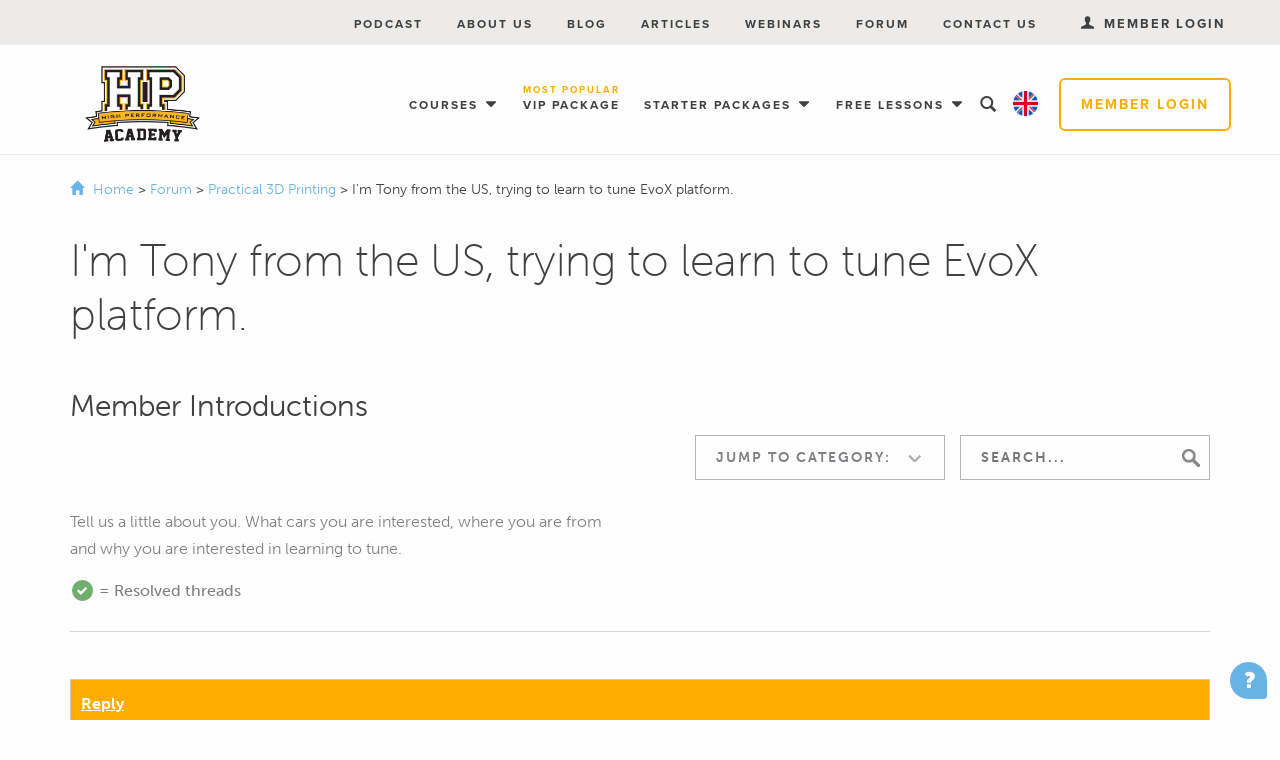

--- FILE ---
content_type: text/html; charset=utf-8
request_url: https://www.hpacademy.com/forum/member-introductions/show/im-tony-from-the-us-trying-to-learn-to-tune-evox-platform/
body_size: 49308
content:
<!doctype html>
<!--[if lt IE 7]> <html class="ie6" lang="en"> <![endif]-->
<!--[if IE 7]>    <html class="ie7" lang="en"> <![endif]-->
<!--[if IE 8]>    <html class="ie8" lang="en"> <![endif]-->
<!--[if IE 9]>    <html class="ie9" lang="en"> <![endif]-->
<!--[if gt IE 9]><!--> <html lang="en"> <!--<![endif]-->
<head><script>(function(w,i,g){w[g]=w[g]||[];if(typeof w[g].push=='function')w[g].push(i)})
(window,'GTM-K49776B','google_tags_first_party');</script><script>(function(w,d,s,l){w[l]=w[l]||[];(function(){w[l].push(arguments);})('set', 'developer_id.dY2E1Nz', true);
		var f=d.getElementsByTagName(s)[0],
		j=d.createElement(s);j.async=true;j.src='/coh4/';
		f.parentNode.insertBefore(j,f);
		})(window,document,'script','dataLayer');</script>
    <meta name="locale" content="en_US" data-html-code="en-US" data-code2="en" data-base="en" />

    
        
            




        

        




    

    <base href="https://www.hpacademy.com/"><!--[if lte IE 6]></base><![endif]-->
    <title>I&#039;m Tony from the US, trying to learn to tune EvoX platform. | Member Introductions</title>
    <meta name="generator" content="SilverStripe - http://silverstripe.org" />
<meta http-equiv="Content-Type" content="text/html; charset=utf-8" />
<meta name="description" content="I have had the same 2009 Lancer Ralliart 4B11T with TC-SST for the last 8 years. Where the previous RA&#039;s were just appearance packages, the latest model has ..." />
	<link rel="alternate" hreflang="en" href="https://www.hpacademy.com/forum/member-introductions/show/im-tony-from-the-us-trying-to-learn-to-tune-evox-platform/" />

	<link rel="alternate" hreflang="es" href="https://www.hpacademy.com/es/foro/presentaciones-de-los-miembros/show/im-tony-from-the-us-trying-to-learn-to-tune-evox-platform/" />

<link rel="canonical" href="https://www.hpacademy.com/forum/member-introductions/show/im-tony-from-the-us-trying-to-learn-to-tune-evox-platform/" />
    

    





    <meta name="viewport" content="width=device-width, initial-scale=1">
    <link rel="apple-touch-icon" sizes="180x180" href="/apple-touch-icon.png">
    <link rel="icon" type="image/png" sizes="32x32" href="/favicon-32x32.png">
    <link rel="icon" type="image/png" sizes="16x16" href="/favicon-16x16.png">
    <link rel="manifest" href="/site.webmanifest">
    <meta property="article:author" content="https://www.facebook.com/HPAcademy" />
    
    
        <!-- Convert Experiences code-->
<script type="text/javascript" src="//cdn-4.convertexperiments.com/v1/js/10047999-10049486.js?environment=production"></script>
<!-- end Convert Experiences code -->
<!-- Google Tag Manager -->
<script>(function(w,d,s,l,i){w[l]=w[l]||[];w[l].push({'gtm.start':
new Date().getTime(),event:'gtm.js'});var f=d.getElementsByTagName(s)[0],
j=d.createElement(s),dl=l!='dataLayer'?'&l='+l:'';j.async=true;j.src=
'https://www.googletagmanager.com/gtm.js?id='+i+dl;f.parentNode.insertBefore(j,f);
})(window,document,'script','dataLayer','GTM-K49776B');</script>
<!-- End Google Tag Manager -->
<!-- Matomo Tag Manager -->
<script>
  var _mtm = window._mtm = window._mtm || [];
  _mtm.push({'mtm.startTime': (new Date().getTime()), 'event': 'mtm.Start'});
  (function() {
    var d=document, g=d.createElement('script'), s=d.getElementsByTagName('script')[0];
    g.async=true; g.src='https://cdn.matomo.cloud/hpacademy.matomo.cloud/container_mwhfPt9i.js'; s.parentNode.insertBefore(g,s);
  })();
</script>
<!-- End Matomo Tag Manager -->
<meta name="google-site-verification" content="iZQmIae1pqgxxQi04awM2dbQvHiZCEmR4Rk3i7KDQ0c" />
        <!-- Ortto highperformanceacade capture code -->
<script>
    window.ap3c = window.ap3c || {};
    var ap3c = window.ap3c;
    ap3c.cmd = ap3c.cmd || [];
    ap3c.cmd.push(function() {
        ap3c.init('Y5bNx8hfWUFrxgyoaGlnaHBlcmZvcm1hbmNlYWNhZGU', 'https://capture-api-us.ortto.app/');
        ap3c.track({
            v: 0,
            
        });
    });
    ap3c.activity = function(act) { ap3c.act = (ap3c.act || []); ap3c.act.push(act); };
    var s, t; s = document.createElement('script'); s.type = 'text/javascript'; s.src = "https://cdn3l.ink/app.js";
    t = document.getElementsByTagName('script')[0]; t.parentNode.insertBefore(s, t);
</script>

    
    <meta property="og:site_name" content="High Performance Academy" />
<meta property="og:locale" content="en" />
<meta property="og:url" content="https://www.hpacademy.com/forum/member-introductions/show/im-tony-from-the-us-trying-to-learn-to-tune-evox-platform/" />
<meta property="og:type" content="website" />
<meta property="og:title" content="I&#039;m Tony from the US, trying to learn to tune EvoX platform. | Member Introductions" />
<meta property="og:description" content="I have had the same 2009 Lancer Ralliart 4B11T with TC-SST for the last 8 years. Where the previous RA&#039;s were just appearance packages, the latest model has ..." />
<meta property="og:image" content="https://www.hpacademy.com/resources/themes/base/production/images/logo_fb_share.png" />
<meta property="fb:app_id" content="" />

    <script>
        var globalNmdShowBanner = false,
            globalNmdApplyDiscount = false;
    </script>
<link rel="stylesheet" type="text/css" href="/resources/themes/base/production/css/style.css?m=1765398748" />
<script>var fbEventID = '23104d08-fcbc-4f3c-9ca5-c75ca81e6cba';</script>
<script>
    !function(f,b,e,v,n,t,s){if(f.fbq)return;n=f.fbq=function(){n.callMethod?
    n.callMethod.apply(n,arguments):n.queue.push(arguments)};if(!f._fbq)f._fbq=n;
    n.push=n;n.loaded=!0;n.version='2.0';n.queue=[];t=b.createElement(e);t.async=!0;
    t.src=v;s=b.getElementsByTagName(e)[0];s.parentNode.insertBefore(t,s)}(window,
    document,'script','https://connect.facebook.net/en_US/fbevents.js');
    fbq('init', '705212672884340');
    fbq('track', 'PageView', {}, { eventID: fbEventID });
</script>
</head>

<body class="Forum  locale-en" >
    
        <!-- Google Tag Manager (noscript) -->
<noscript><iframe src="https://www.googletagmanager.com/ns.html?id=GTM-K49776B" height="0" width="0" style="display:none;visibility:hidden"></iframe></noscript>
<!-- End Google Tag Manager (noscript) -->
<!-- Facebook Pixel (noscript) -->
<noscript><img height="1" width="1" style="display:none" src="https://www.facebook.com/tr?id=705212672884340&ev=PageView&noscript=1" /></noscript>
<!-- End Facebook Pixel (noscript) -->
        


    
    
    
    
        <div class="header-acc-banner" data-acc="VR5RTY" data-status="0">
    <span class="close-cross">×</span>
    <div class="content">
        <div class="text">
            <p>
                <strong>Sale ends today</strong><span>Get 30% off any course (excluding packages)</span>
            </p>
        <p class="countdown"><strong>Ends in <span class="haccb-countdown-timer">--- --- ---</span></strong></p>
        </div>
    </div>
</div>
<header class="site-header js-allHeader" role="banner" data-pid="54">
    <div class="main-header ">
        <div class="main-header__top js-topHeader">
            <div class="constrainer">
                <nav class="main-header__top__nav" role="navigation">
                    <div class="header__top__nav__items js-topNav disappear">
                        <div class="header__top__nav__items_first">
                            <div class="language-dropdown">
                                <button class="dropdown-btn">
                                    <img src="/resources/themes/base/production/images/icon-locale-en.png" alt="English Flag Icon" class="flag-icon">
                                </button>
                                <div class="dropdown-content">
                                    
                                        <a href="/forum/member-introductions/show/im-tony-from-the-us-trying-to-learn-to-tune-evox-platform/" class="language-option" data-lang="en">
                                            <img src="/resources/themes/base/production/images/icon-locale-en.png" alt="English Flag Icon" class="flag-icon">
                                            <span>
                                                
                                                    English
                                                
                                            </span>
                                        </a>
                                    
                                        <a href="/es/foro/presentaciones-de-los-miembros/show/im-tony-from-the-us-trying-to-learn-to-tune-evox-platform/" class="language-option" data-lang="es">
                                            <img src="/resources/themes/base/production/images/icon-locale-es.png" alt="Spanish Flag Icon" class="flag-icon">
                                            <span>
                                                
                                                    Español
                                                
                                            </span>
                                        </a>
                                    
                                </div>
                            </div>
                            
                            <div class="header__top__nav__items__attn">
                                <a class="btn btn-primary js-displayLoginPrompt" data-backurl="/forum/member-introductions/" href="/account/login/?BackURL=/forum/member-introductions/">Member Login</a>
                            </div>
                            
                            
                            
                            <div class="link cre-drop-item first">
                                <a href="/courses/" data-menu-page-id="1863">
                                    Courses
                                    
                                    
                                </a>
                                
                                <div class="cre-nav-dropdown">
                                    <div class="cre-dropdown">
                                        <ul>
                                            
                                            <li class="cre-el">
                                                <a href="/courses/efi-tuning/" data-menu-page-id="1864">
                                                    
                                                    EFI Tuning
                                                </a>
                                                
                                            </li>
                                            
                                            <li class="cre-el">
                                                <a href="/courses/learn-motorsport-wiring/" data-menu-page-id="2908">
                                                    
                                                    Motorsport Wiring
                                                </a>
                                                
                                            </li>
                                            
                                            <li class="cre-el">
                                                <a href="/courses/learn-how-to-build-engines/" data-menu-page-id="1930">
                                                    
                                                    Engine Building
                                                </a>
                                                
                                            </li>
                                            
                                            <li class="cre-el">
                                                <a href="/courses/diesel-tuning/" data-menu-page-id="2910">
                                                    
                                                    Diesel Tuning
                                                </a>
                                                
                                            </li>
                                            
                                            <li class="cre-el">
                                                <a href="/courses/automotive-cad/" data-menu-page-id="4404">
                                                    
                                                    Automotive CAD
                                                </a>
                                                
                                            </li>
                                            
                                            <li class="cre-el">
                                                <a href="/courses/automotive-fabrication/" data-menu-page-id="3405">
                                                    
                                                    Automotive Fabrication
                                                </a>
                                                
                                            </li>
                                            
                                            <li class="cre-el">
                                                <a href="/courses/suspension-and-car-setup/" data-menu-page-id="3119">
                                                    
                                                    Suspension and Car Setup
                                                </a>
                                                
                                            </li>
                                            
                                            <li class="cre-el">
                                                <a href="/courses/driver-training-and-improvement/" data-menu-page-id="3120">
                                                    
                                                    Driver Training and Improvement
                                                </a>
                                                
                                            </li>
                                            
                                            <li class="cre-el">
                                                <a href="/courses/electric-vehicles/" data-menu-page-id="4324">
                                                    
                                                    Electric Vehicles
                                                </a>
                                                
                                            </li>
                                            
                                        </ul>
                                    </div>
                                </div>
                                <svg xmlns="http://www.w3.org/2000/svg" aria-hidden="true" focusable="false" data-prefix="fas" data-icon="sort-down" class="svg-inline--fa fa-sort-down fa-w-10" role="img" viewBox="0 0 320 512"><path fill="currentColor" d="M41 288h238c21.4 0 32.1 25.9 17 41L177 448c-9.4 9.4-24.6 9.4-33.9 0L24 329c-15.1-15.1-4.4-41 17-41z" /></svg>
                                
                            </div>
                            
                            <div class="link">
                                <a href="/vip-package/" data-menu-page-id="1602">
                                    VIP Package
                                    
                                    
                                        <span class="menu-tag-savings">Most Popular</span>
                                    
                                </a>
                                
                            </div>
                            
                            <div class="link cre-drop-item">
                                <a href="/hpa-starter-package/" data-menu-page-id="7">
                                    Starter Packages
                                    
                                    
                                </a>
                                
                                <div class="cre-nav-dropdown">
                                    <div class="cre-dropdown">
                                        <ul>
                                            
                                            <li class="cre-el">
                                                <a href="/vip-package/" data-menu-page-id="1602">
                                                    
                                                    <span class="badge-best-value">Best Value</span><br>
                                                    
                                                    VIP Package
                                                </a>
                                                
                                                <p class="pakages-submenu-info">Instant access to EVERY course (including all future courses), free t-shirts and more.</p>
                                                
                                            </li>
                                            
                                            <li class="cre-el">
                                                <a href="/hpa-starter-package/" data-menu-page-id="7">
                                                    
                                                    Tuning Package
                                                </a>
                                                
                                            </li>
                                            
                                            <li class="cre-el">
                                                <a href="/hpa-wiring-starter-package/" data-menu-page-id="3055">
                                                    
                                                    Wiring Package
                                                </a>
                                                
                                            </li>
                                            
                                            <li class="cre-el">
                                                <a href="/automotive-cad-package/" data-menu-page-id="4407">
                                                    
                                                    Automotive CAD Package
                                                </a>
                                                
                                            </li>
                                            
                                            <li class="cre-el">
                                                <a href="/hpa-engine-building-starter-package/" data-menu-page-id="3058">
                                                    
                                                    Engine Building Package
                                                </a>
                                                
                                            </li>
                                            
                                            <li class="cre-el">
                                                <a href="/hpa-diesel-tuning-starter-package/" data-menu-page-id="3057">
                                                    
                                                    Diesel Tuning Package
                                                </a>
                                                
                                            </li>
                                            
                                            <li class="cre-el">
                                                <a href="/hpa-fabrication-starter-package/" data-menu-page-id="3573">
                                                    
                                                    Fabrication Package
                                                </a>
                                                
                                            </li>
                                            
                                            <li class="cre-el">
                                                <a href="/hpa-track-day-starter-package/" data-menu-page-id="3121">
                                                    
                                                    Track Day Package
                                                </a>
                                                
                                            </li>
                                            
                                        </ul>
                                    </div>
                                </div>
                                <svg xmlns="http://www.w3.org/2000/svg" aria-hidden="true" focusable="false" data-prefix="fas" data-icon="sort-down" class="svg-inline--fa fa-sort-down fa-w-10" role="img" viewBox="0 0 320 512"><path fill="currentColor" d="M41 288h238c21.4 0 32.1 25.9 17 41L177 448c-9.4 9.4-24.6 9.4-33.9 0L24 329c-15.1-15.1-4.4-41 17-41z" /></svg>
                                
                            </div>
                            
                            <div class="link cre-drop-item">
                                <a href="/" data-menu-page-id="0">
                                    Free Lessons
                                    
                                    
                                </a>
                                
                                <div class="cre-nav-dropdown">
                                    <div class="cre-dropdown">
                                        <ul>
                                            
                                            <li class="cre-el">
                                                <a href="/free-lesson-tuning-jit/" data-menu-page-id="3123">
                                                    
                                                    EFI Tuning
                                                </a>
                                                
                                            </li>
                                            
                                            <li class="cre-el">
                                                <a href="/free-lesson-engine-building-jit/" data-menu-page-id="3098">
                                                    
                                                    Engine Building
                                                </a>
                                                
                                            </li>
                                            
                                            <li class="cre-el">
                                                <a href="/free-lesson-wiring-jit/" data-menu-page-id="3118">
                                                    
                                                    Motorsport Wiring
                                                </a>
                                                
                                            </li>
                                            
                                            <li class="cre-el">
                                                <a href="/free-lesson-motorsport-wheel-alignment-jit/" data-menu-page-id="3124">
                                                    
                                                    Motorsport Wheel Alignment
                                                </a>
                                                
                                            </li>
                                            
                                            <li class="cre-el">
                                                <a href="/free-lesson-reflashing-using-hp-tuners-jit/" data-menu-page-id="3125">
                                                    
                                                    GM Tuning using HP Tuners
                                                </a>
                                                
                                            </li>
                                            
                                            <li class="cre-el">
                                                <a href="/free-lesson-cad-jit/" data-menu-page-id="4228">
                                                    
                                                    3D Modeling &amp; CAD
                                                </a>
                                                
                                            </li>
                                            
                                        </ul>
                                    </div>
                                </div>
                                <svg xmlns="http://www.w3.org/2000/svg" aria-hidden="true" focusable="false" data-prefix="fas" data-icon="sort-down" class="svg-inline--fa fa-sort-down fa-w-10" role="img" viewBox="0 0 320 512"><path fill="currentColor" d="M41 288h238c21.4 0 32.1 25.9 17 41L177 448c-9.4 9.4-24.6 9.4-33.9 0L24 329c-15.1-15.1-4.4-41 17-41z" /></svg>
                                
                            </div>
                            
                            
                        </div>
                        <div class="header__top__nav__items_second">
                            
                            
                                <a href="/podcasts/" class=" first" data-menu-page-id="3280">Podcast</a>
                            
                                <a href="/about-us/" class="" data-menu-page-id="2">About Us</a>
                            
                                <a href="/blog/" class="" data-menu-page-id="18">Blog</a>
                            
                                <a href="/technical-articles/" class="" data-menu-page-id="10">Articles</a>
                            
                                <a href="/previous-webinars/" class="" data-menu-page-id="46">Webinars</a>
                            
                                <a href="/forum/" class="" data-menu-page-id="21">Forum</a>
                            
                                <a href="/contact-us/" class="" data-menu-page-id="3">Contact Us</a>
                            
                            
                        </div>
                    </div>
                    <div class="main-header__top__login">
                        
                            <a class="login js-displayLoginPrompt" data-backurl="/forum/member-introductions/" href="/account/login/?BackURL=/forum/member-introductions/"><svg xmlns="http://www.w3.org/2000/svg" viewBox="287.7 97.1 384.5 367.7" class="svg-member"><path d="M672.3 421.9v42.9H287.7v-42.9c0-13 33.6-31.7 84-50.4s67.2-33.6 67.2-67.2c0-20.5-14.9-13.1-22.4-50.4-1.9-14.9-16.8 0-18.7-35.5 0-13.1 7.5-16.8 7.5-16.8s-3.7-20.5-5.6-35.5c-1.9-20.5 11.2-69.1 82.1-69.1s84 50.4 82.1 69.1c0 14.9-5.6 35.5-5.6 35.5s7.5 3.7 7.5 16.8c-1.9 33.6-16.8 20.5-18.7 35.5-7.5 35.5-22.4 29.9-22.4 50.4 0 33.6 16.8 48.5 67.2 67.2 48.6 18.6 80.4 37.3 80.4 50.4z"></path></svg>
Member Login</a>
                        
                    </div>
                </nav>
            </div>
        </div>
        <div class="main-header__main js-mainHeader">
            <div class="constrainer">
                <div class="main-header__main__top">
                    <div class="main-header__main__top__hamburger js-hamburger clearfix">
                        <a class="nav-trigger">
                            <span>
                                <em aria-hidden="true"></em>
                                
                            </span>
                        </a>
                    </div>

                    <div class="main-header__main__top__logo">
                        <a class="navbar-brand" href="/">High Performance Academy</a>
                    </div>
                    <div id="header-search-icon2" class="glyphicon glyphicon-search"></div>
                    

                </div>



            </div>

            <div id="algolia-header-search2" class="algolia-dropdown-search">
                <div class="glyphicon glyphicon-remove js-algolia-header-search-box-close"></div>
                <div id="algolia-header-search-box"></div>
                <div class="algolia-dropdown-search-results-wrapper">
                    <div id="algolia-header-search-results" class="algolia-dropdown-search-results"></div>
                    <div class="algolia-dropdown-search-results-view-more">
                        <a href="/forum/member-introductions/show/im-tony-from-the-us-trying-to-learn-to-tune-evox-platform/#">see more results...</a>
                    </div>
                </div>
            </div>
        </div>

        <div class="notification reminder-note add info" role="alert">
    <div class="container">
        <h4>
            A reminder for the webinar has been added to
            <a href="/dashboard/profile/#section-webinars">your dashboard</a>
        </h4>
        <a class="close" href="">
            <svg xmlns="http://www.w3.org/2000/svg" viewBox="306.4 106.4 347.2 347.2" class="svg-cancel"><path d="M644.3 405.1l-39.2 39.2c-5.6 5.6-13.1 7.5-20.5 7.5-7.5 0-14.9-3.7-20.5-7.5l-84-84-85.9 85.9c-5.6 5.6-13.1 7.5-20.5 7.5s-14.9-3.7-20.5-7.5L314 407c-5.6-5.6-7.5-13.1-7.5-20.5 0-7.5 3.7-14.9 7.5-20.5l85.9-85.9-85.9-85.9c-5.6-5.6-7.5-13.1-7.5-20.5s3.7-14.9 7.5-20.5l39.2-39.2c7.5-3.7 14.9-7.5 20.5-7.5s14.9 3.7 20.5 7.5l85.9 85.9L566 114c5.6-5.6 13.1-7.5 20.5-7.5 7.5 0 14.9 3.7 20.5 7.5l39.2 39.2c5.6 5.6 7.5 13.1 7.5 20.5 0 7.5-3.7 14.9-7.5 20.5L560.3 280l85.9 85.9c5.6 5.6 7.5 13.1 7.5 20.5-.1 7.5-3.8 13.1-9.4 18.7z"></path></svg>

        </a>
    </div>
</div>
<div class="notification reminder-note remove warning" role="alert">
    <div class="container">
        <h4>
            A reminder for the webinar has been removed from
            <a href="/dashboard/profile/#section-webinars">your dashboard</a>
        </h4>
        <a class="close" href="/forum/member-introductions/show/im-tony-from-the-us-trying-to-learn-to-tune-evox-platform/#">
            <svg xmlns="http://www.w3.org/2000/svg" viewBox="306.4 106.4 347.2 347.2" class="svg-cancel"><path d="M644.3 405.1l-39.2 39.2c-5.6 5.6-13.1 7.5-20.5 7.5-7.5 0-14.9-3.7-20.5-7.5l-84-84-85.9 85.9c-5.6 5.6-13.1 7.5-20.5 7.5s-14.9-3.7-20.5-7.5L314 407c-5.6-5.6-7.5-13.1-7.5-20.5 0-7.5 3.7-14.9 7.5-20.5l85.9-85.9-85.9-85.9c-5.6-5.6-7.5-13.1-7.5-20.5s3.7-14.9 7.5-20.5l39.2-39.2c7.5-3.7 14.9-7.5 20.5-7.5s14.9 3.7 20.5 7.5l85.9 85.9L566 114c5.6-5.6 13.1-7.5 20.5-7.5 7.5 0 14.9 3.7 20.5 7.5l39.2 39.2c5.6 5.6 7.5 13.1 7.5 20.5 0 7.5-3.7 14.9-7.5 20.5L560.3 280l85.9 85.9c5.6 5.6 7.5 13.1 7.5 20.5-.1 7.5-3.8 13.1-9.4 18.7z"></path></svg>

        </a>
    </div>
</div>



























    
        
    






<div class="checkout-notifications"></div>




    </div>
    
</header>
<div id="header-search-background"></div>

    
        
            <div class="breadcrumbs-wrapper">
                <div class="container-fluid">
                    <div class="row">
                        <div class="col-xs-12 breadcrumbs">
                            
    
        
            
            <span class="breadcrumb-item breadcrumb-1 breadcrumb-from-end-4 breadcrumb-HomePage">
                
                <a href="/?l=en_US">
                
                    Home
                
                </a>
                
                <span class="separator"> > </span>
            </span>
        
    
        
            
            <span class="breadcrumb-item breadcrumb-2 breadcrumb-from-end-3 breadcrumb-ForumHolder">
                
                <a href="/forum/">
                
                    Forum
                
                </a>
                
                <span class="separator"> > </span>
            </span>
        
    
        
            
            <span class="breadcrumb-item breadcrumb-3 breadcrumb-from-end-2 breadcrumb-Forum">
                
                <a href="/forum/practical-3d-printing/">
                
                    Practical 3D Printing
                
                </a>
                
                <span class="separator"> > </span>
            </span>
        
    
        
            <span class="breadcrumb-item breadcrumb-4 breadcrumb-from-end-1 breadcrumb-">I&#039;m Tony from the US, trying to learn to tune EvoX platform.</span>
        
    


                        </div>
                    </div>
                </div>
            </div>
        
    

<div class="container-fluid">
    <div class="row">
        <div class="col-xs-12 header-notification-messages">
            
        </div>
    </div>
</div>


    

    <section class="typography site-main  site-main--withHeader ">
        <!-- Forum_show.ss -->
<div class="container-fluid forum-container">
    <!-- ForumHeader.ss -->
<div class="forum-header clearfix">
    
    <div class="filter-row clearfix filter-row--breadcrumbs">
    
    <form action="/forum/search" method="get" id="forumSearchForm">
        <div class="form-group clearfix">
            <h1>
                I&#039;m Tony from the US, trying to learn to tune EvoX platform.
                
                    
                
            </h1>
            
            <h3>Member Introductions</h3>
            
            
            

                <div class="search-control">
                    <div id="algolia-search-box"></div>
                </div>
                

                <div class="search-control">
                    <select class="form-control filter-control" name="filter" id="forum-filter">
                        <option value="/forum">Jump to Category:</option>
                        <!-- option value="">Select</option -->
                        
                            
                                <optgroup label="General">
                                    
                                        
                                            <option value="/forum/member-introductions/show/im-tony-from-the-us-trying-to-learn-to-tune-evox-platform/">Member Introductions</option>
                                        
                                    
                                        
                                            <option value="/forum/general-tuning-discussion/show/im-tony-from-the-us-trying-to-learn-to-tune-evox-platform/">General Tuning Discussion</option>
                                        
                                    
                                        
                                            <option value="/forum/general-engine-building-discussion/show/im-tony-from-the-us-trying-to-learn-to-tune-evox-platform/">General Engine Building Discussion</option>
                                        
                                    
                                        
                                            <option value="/forum/off-topic-discussion/show/im-tony-from-the-us-trying-to-learn-to-tune-evox-platform/">Off Topic Discussion</option>
                                        
                                    
                                        
                                            <option value="/forum/build-threads/show/im-tony-from-the-us-trying-to-learn-to-tune-evox-platform/">Build Threads</option>
                                        
                                    
                                        
                                            <option value="/forum/webinar-questions/show/im-tony-from-the-us-trying-to-learn-to-tune-evox-platform/">Webinar Questions</option>
                                        
                                    
                                        
                                            <option value="/forum/buy-sell-and-swap/show/im-tony-from-the-us-trying-to-learn-to-tune-evox-platform/">Buy Sell and Swap</option>
                                        
                                    
                                        
                                            <option value="/forum/general-car-setup-discussion/show/im-tony-from-the-us-trying-to-learn-to-tune-evox-platform/">General Car Setup Discussion</option>
                                        
                                    
                                </optgroup>
                            
                                <optgroup label="3D Modelling &amp; CAD">
                                    
                                        
                                            <option value="/forum/practical-motorsport-cad-design/show/im-tony-from-the-us-trying-to-learn-to-tune-evox-platform/">3D Modeling &amp; CAD for Motorsport</option>
                                        
                                    
                                        
                                            <option value="/forum/practical-3d-scanning/show/im-tony-from-the-us-trying-to-learn-to-tune-evox-platform/">Practical 3D Scanning</option>
                                        
                                    
                                        
                                            <option value="/forum/practical-3d-printing/show/im-tony-from-the-us-trying-to-learn-to-tune-evox-platform/">Practical 3D Printing</option>
                                        
                                    
                                </optgroup>
                            
                                <optgroup label="Diesel Tuning">
                                    
                                        
                                            <option value="/forum/diesel-tuning-fundamentals/show/im-tony-from-the-us-trying-to-learn-to-tune-evox-platform/">Diesel Tuning Fundamentals</option>
                                        
                                    
                                        
                                            <option value="/forum/practical-diesel-tuning/show/im-tony-from-the-us-trying-to-learn-to-tune-evox-platform/">Practical Diesel Tuning</option>
                                        
                                    
                                </optgroup>
                            
                                <optgroup label="Driver Training and Data Analysis">
                                    
                                        
                                            <option value="/forum/data-analysis-fundamentals/show/im-tony-from-the-us-trying-to-learn-to-tune-evox-platform/">Data Analysis Fundamentals</option>
                                        
                                    
                                        
                                            <option value="/forum/professional-motorsport-data-analysis/show/im-tony-from-the-us-trying-to-learn-to-tune-evox-platform/">Professional Motorsport Data Analysis</option>
                                        
                                    
                                        
                                            <option value="/forum/race-driving-fundamentals/show/im-tony-from-the-us-trying-to-learn-to-tune-evox-platform/">Race Driving Fundamentals</option>
                                        
                                    
                                </optgroup>
                            
                                <optgroup label="EFI Tuning">
                                    
                                        
                                            <option value="/forum/introduction-to-engine-tuning/show/im-tony-from-the-us-trying-to-learn-to-tune-evox-platform/">Introduction to Engine Tuning</option>
                                        
                                    
                                        
                                            <option value="/forum/efi-tuning/show/im-tony-from-the-us-trying-to-learn-to-tune-evox-platform/">EFI Tuning Fundamentals</option>
                                        
                                    
                                        
                                            <option value="/forum/understanding-afr/show/im-tony-from-the-us-trying-to-learn-to-tune-evox-platform/">Understanding AFR</option>
                                        
                                    
                                        
                                            <option value="/forum/practical-dyno-tuning/show/im-tony-from-the-us-trying-to-learn-to-tune-evox-platform/">Practical Standalone Tuning</option>
                                        
                                    
                                        
                                            <option value="/forum/reflashing/show/im-tony-from-the-us-trying-to-learn-to-tune-evox-platform/">Practical Reflash Tuning</option>
                                        
                                    
                                        
                                            <option value="/forum/launch-control/show/im-tony-from-the-us-trying-to-learn-to-tune-evox-platform/">Launch Control</option>
                                        
                                    
                                        
                                            <option value="/forum/boost-control/show/im-tony-from-the-us-trying-to-learn-to-tune-evox-platform/">Boost Control</option>
                                        
                                    
                                        
                                            <option value="/forum/cam-control-tuning/show/im-tony-from-the-us-trying-to-learn-to-tune-evox-platform/">Variable Cam Control Tuning </option>
                                        
                                    
                                        
                                            <option value="/forum/flex-fuel-tuning/show/im-tony-from-the-us-trying-to-learn-to-tune-evox-platform/">Ethanol &amp; Flex Fuel Tuning</option>
                                        
                                    
                                        
                                            <option value="/forum/canbus-communications-decoded/show/im-tony-from-the-us-trying-to-learn-to-tune-evox-platform/">CANBus Communications Decoded</option>
                                        
                                    
                                        
                                            <option value="/forum/road-tuning/show/im-tony-from-the-us-trying-to-learn-to-tune-evox-platform/">Road Tuning</option>
                                        
                                    
                                        
                                            <option value="/forum/link-g4-plus-software-tutorial/show/im-tony-from-the-us-trying-to-learn-to-tune-evox-platform/">Link G4 Plus Software Tutorial</option>
                                        
                                    
                                        
                                            <option value="/forum/motec-m1-software-tutorial/show/im-tony-from-the-us-trying-to-learn-to-tune-evox-platform/">MoTeC M1 Software Tutorial</option>
                                        
                                    
                                        
                                            <option value="/forum/winols-mastery-map-identification-and-editing/show/im-tony-from-the-us-trying-to-learn-to-tune-evox-platform/">WinOLS Mastery: Map Identification &amp; Editing</option>
                                        
                                    
                                        
                                            <option value="/forum/ev-fundamentals/show/im-tony-from-the-us-trying-to-learn-to-tune-evox-platform/">EV Fundamentals</option>
                                        
                                    
                                        
                                            <option value="/forum/practical-transmission-tuning/show/im-tony-from-the-us-trying-to-learn-to-tune-evox-platform/">Practical Transmission Tuning</option>
                                        
                                    
                                </optgroup>
                            
                                <optgroup label="Engine Building">
                                    
                                        
                                            <option value="/forum/engine-building-fundamentals/show/im-tony-from-the-us-trying-to-learn-to-tune-evox-platform/">Engine Building Fundamentals</option>
                                        
                                    
                                        
                                            <option value="/forum/practical-engine-building/show/im-tony-from-the-us-trying-to-learn-to-tune-evox-platform/">Practical Engine Building</option>
                                        
                                    
                                        
                                            <option value="/forum/how-to-degree-a-cam-7/show/im-tony-from-the-us-trying-to-learn-to-tune-evox-platform/">How to Degree a Cam</option>
                                        
                                    
                                </optgroup>
                            
                                <optgroup label="Fabrication">
                                    
                                        
                                            <option value="/forum/practical-mig-welding-course/show/im-tony-from-the-us-trying-to-learn-to-tune-evox-platform/">Practical MIG Welding Course</option>
                                        
                                    
                                        
                                            <option value="/forum/motorsport-composite-fundamentals/show/im-tony-from-the-us-trying-to-learn-to-tune-evox-platform/">Motorsport Composite Fundamentals</option>
                                        
                                    
                                </optgroup>
                            
                                <optgroup label="Motorsport Fabrication &amp; Design">
                                    
                                        
                                            <option value="/forum/motorsport-fabrication-fundamentals/show/im-tony-from-the-us-trying-to-learn-to-tune-evox-platform/">Motorsport Fabrication Fundamentals</option>
                                        
                                    
                                        
                                            <option value="/forum/motorsport-tig-welding-fundamentals/show/im-tony-from-the-us-trying-to-learn-to-tune-evox-platform/">Practical TIG Welding</option>
                                        
                                    
                                        
                                            <option value="/forum/motorsport-plumbing-systems/show/im-tony-from-the-us-trying-to-learn-to-tune-evox-platform/">Motorsport Plumbing Systems</option>
                                        
                                    
                                </optgroup>
                            
                                <optgroup label="Suspension and Car Setup">
                                    
                                        
                                            <option value="/forum/motorsport-wheel-alignment-fundamentals/show/im-tony-from-the-us-trying-to-learn-to-tune-evox-platform/">Motorsport Wheel Alignment Fundamentals</option>
                                        
                                    
                                        
                                            <option value="/forum/practical-corner-weighting/show/im-tony-from-the-us-trying-to-learn-to-tune-evox-platform/">Practical Corner Weighting</option>
                                        
                                    
                                        
                                            <option value="/forum/suspension-tuning-and-optimization/show/im-tony-from-the-us-trying-to-learn-to-tune-evox-platform/">Suspension Tuning &amp; Optimization</option>
                                        
                                    
                                        
                                            <option value="/forum/brake-system-design-and-optimization/show/im-tony-from-the-us-trying-to-learn-to-tune-evox-platform/">Brake System Design and Optimization</option>
                                        
                                    
                                        
                                            <option value="/forum/wheel-and-tyre-fitment-course/show/im-tony-from-the-us-trying-to-learn-to-tune-evox-platform/">Wheel and Tyre Fitment Course</option>
                                        
                                    
                                        
                                            <option value="/forum/aerodynamics-fundamentals/show/im-tony-from-the-us-trying-to-learn-to-tune-evox-platform/">Aerodynamics Fundamentals</option>
                                        
                                    
                                </optgroup>
                            
                                <optgroup label="Wiring">
                                    
                                        
                                            <option value="/forum/efi-wiring-fundamentals/show/im-tony-from-the-us-trying-to-learn-to-tune-evox-platform/">EFI Wiring Fundamentals</option>
                                        
                                    
                                        
                                            <option value="/forum/practical-harness-construction-club-level/show/im-tony-from-the-us-trying-to-learn-to-tune-evox-platform/">Practical Motorsport Wiring - Club Level</option>
                                        
                                    
                                        
                                            <option value="/forum/professional-motorsport-wiring-harness-construction/show/im-tony-from-the-us-trying-to-learn-to-tune-evox-platform/">Practical Motorsport Wiring - Professional Level</option>
                                        
                                    
                                        
                                            <option value="/forum/pdm-installation-and-configuration/show/im-tony-from-the-us-trying-to-learn-to-tune-evox-platform/">PDM Installation &amp; Configuration</option>
                                        
                                    
                                </optgroup>
                            
                        
                    </select>
                </div>

            

        </div>
    </form>

        <!-- forum-header-forms. -->
    
    </div>

    <div class="algolia-search-results-wrapper">
        <h3>Forum Posts</h3>
        <div id="algolia-forumPosts"></div>
        <div id="algolia-forumPosts-pagination"></div>
        <h3>Courses</h3>
        <div id="algolia-courses"></div>
        <div id="algolia-courses-pagination"></div>
        <h3>Blog</h3>
        <div id="algolia-blogPosts"></div>
        <div id="algolia-blogPosts-pagination"></div>
        <h3>Tech Articles</h3>
        <div id="algolia-techArticles"></div>
        <div id="algolia-techArticles-pagination"></div>
    </div>


    <div class="">
        
            
                
                
                
                
                
                
            
        
        <div class="row">
            <div class="col-md-6 col-xs-12 forum-abstract">
               <p><span>Tell us a little about you. What cars you are interested, where you are from and why you are interested in learning to tune.</span></p>
            </div>
            <div class="col-md-6 col-xs-12 forum-header__links">
                
            </div>
        </div>

        <div class="row">
            <div class="col-xs-12">
                <div class="forum-keys">
                    <span class="forum-thead-resolved-small"><svg xmlns="http://www.w3.org/2000/svg" viewBox="323.2 158.7 314.3 242.7" class="svg-tick"><path d="M633.1 220.3L485.6 367.7l-28 28c-3.7 3.7-9.3 5.6-13.1 5.6-5.6 0-9.3-1.9-13.1-5.6l-28-28-74.7-74.7c-3.7-3.7-5.6-9.3-5.6-13.1s1.9-9.3 5.6-13.1l28-28c3.7-3.7 9.3-5.6 13.1-5.6 5.6 0 9.3 1.9 13.1 5.6l59.7 59.7L577 164.1c3.7-3.7 9.3-5.6 13.1-5.6 5.6 0 9.3 1.9 13.1 5.6l28 28c3.7 3.7 5.6 9.3 5.6 13.1 1.9 5.7 0 11.3-3.7 15.1z"></path></svg>
</span> = Resolved threads
                </div>
            </div>
        </div>

        <hr/>
    </div>

    
</div><!-- forum-header. -->

    
        <div class="">
            <div class="forum-topics">
                <div class="category">
                    
                    <div class="gotoButtonEnd replyButton">
                        

                        
                            <a href="/forum/member-introductions/show/im-tony-from-the-us-trying-to-learn-to-tune-evox-platform/#" class="gold-upgrade-trigger"
                               title="Click here to reply to this topic">Reply</a>
                        
                        
                    </div>
                </div>
                <div class="author">
                    <div class="name">
                        <span>Author</span>
                    </div>
                    <div class="topic">
                        
                    </div>
                    <div class="views">
                <span><strong>1964 Views</strong></span>
                    </div>
                </div>
            </div>
        </div>
        <div class="posts-wrapper">
            
    <!-- SinglePost.ss -->
<div id="post25714" class="forum-post">
    <div class="user-info">
        
            <a class="user-info__nickname Community_Member" href="ForumMemberProfile/show/24389/" title="Click here to view Prozak">
                Prozak
            </a>
            <p class="user-info__fullname">Tony Martel</p>
            <a href="ForumMemberProfile/show/24389/" title="Click here to view Prozak">
            <div class="image-mask">
                <div class="image-mask__image ">
                    
                        <img src="/assets/5141b3aa03/Tony_Martel_profileimage__FillWzgwLDgwXQ.jpg" alt="Tony Martel's profile image"/>
                    
                </div>

                <div class="image-mask__border image-mask--Community_Member"></div>
            </div>
            </a>

            <p class="user-info__rank  Community_Member">
                Community Member
            </p>
            
                <p class="post-count">12
                    
                        Posts
                    
            </p>
            
            <small class="user-info__country">USA</small>
        
    </div>
    <!-- user-info. -->

    <div class="user-content">

        <div class="post-type">

            <p>I have had the same 2009 Lancer Ralliart 4B11T with TC-SST for the last 8 years. Where the previous RA's were just appearance packages, the latest model has the same motor and transmission as the EVO X MR. (with minor differences) So the tuning is very similar between them. I have actually been adding the rest of the parts to make mine have basically the EVO X motor with a few upgrades. The trouble is, not many people anywhere near me know anything about tuning the car, and even less about the TC-SST. Add the opensource on top of that and no one within 500 miles will touch it. So Here I am. I'm in the IT field as a profession, so a little XML and decoding is right up my alley.. But the trouble I found was the mass of conflicting info on the forums of peoples basically guesses as to what tables do what. I didnt want to tune my car on a guess. So I ended up here. While i learned all the fundamentals I am still having a hard time finding some of the answers that seem to be because my car is a bit of an oddball. while 95% of the evo X tuning is the same theres some small differences that are a bit of a challenge. So far though, I have made huge leaps. My car is now running with a stable AFR with many upgraded parts including larger turbo, entire exhaust from headers back, new intake with larger diameter MAF housing and 3 port EBCS to name a few. Currently working on setting up the WGDC tables and dialing in the timing. my end goal is to bring it to a dyno at some point and check my work and also tune the cams while on the dyno and optimize the tune. Anyway so far the information is great and Andre really knows how to teach the material in a way that I find very easy to absorb. I dont have to watch a video 17 times to figure it out. he does a great job.</p>
        </div>

        
            
                
            
        

        
            <div class="attachments">
                <strong>Attached Files</strong>
                <ul class="post-attachments">
                    
                        
                            <li class="post-attachments__dummyLink"><img src="/resources/vendor/silverstripe/framework/client/images/app_icons/generic_92.png?m=1765398784"> IMG_7787.JPG<span class="break"></span>
                            </li>
                    <p class="post-attachments__cantDownload">Attachments may only be downloaded by paid Gold members. Read more about <a href="/register/gold-membership/"> becoming a Gold member here.</a></p>
                        
                    
                </ul>
            </div>
        
        <div class="post-footer">
            
            <span class="post-date single-post-date">
                
                    <strong>
                        Last edited:
                        
                        <span class="js-date-display" data-timestamp="1545173620" data-format='{ "day": "numeric", "month": "long", "year": "numeric", "hour": "numeric", "minute": "2-digit", "hour12": false }'></span>
                    </strong>
                </span>
            
        </div>
    </div>
    <div class="clear"><!-- --></div>
</div><!-- forum-post. -->


    <!-- SinglePost.ss -->
<div id="post25766" class="forum-post">
    <div class="user-info">
        
            <a class="user-info__nickname Moderator" href="ForumMemberProfile/show/139/" title="Click here to view Chris250">
                Chris250
            </a>
            <p class="user-info__fullname">Chris F</p>
            <a href="ForumMemberProfile/show/139/" title="Click here to view Chris250">
            <div class="image-mask">
                <div class="image-mask__image ">
                    
                        <img src="/assets/Uploads/avatars/64ef35e6f4/10577883_10152407737222073_1158921854_n__FillWzgwLDgwXQ.jpg" alt="Chris F's profile image"/>
                    
                </div>

                <div class="image-mask__border image-mask--Moderator"></div>
            </div>
            </a>

            <p class="user-info__rank  Moderator">
                Moderator
            </p>
            
                <p class="post-count">1534
                    
                        Posts
                    
            </p>
            
            <small class="user-info__country">United Kingdom</small>
        
    </div>
    <!-- user-info. -->

    <div class="user-content">

        <div class="post-type">

            <p>non-evo Lancer's are always a difficult one as the people who usually do the de-coding of the ECU's usually stick to the Evolutions.  </p><p>Welcome to the HPA</p>
        </div>

        
            
                
            
        

        
        <div class="post-footer">
            
            <span class="post-date single-post-date">
                
                    
                    <span class="js-date-display" data-timestamp="1545672881" data-format='{ "day": "numeric", "month": "long", "year": "numeric", "hour": "numeric", "minute": "2-digit", "hour12": false }'></span>
                </span>
            
        </div>
    </div>
    <div class="clear"><!-- --></div>
</div><!-- forum-post. -->


        </div>
        <div id="Footer" class="">
            
        </div>
        
        
        <div class="col-xs-12 reply-link-container">
            <a href="/forum/member-introductions/#" class="btn btn-primary btn-reply gold-upgrade-trigger"
               title="Click here to reply to this topic">Reply</a>
        </div>
        
        <div class="col-xs-12">
            
        </div>

    <!-- ForumFooter.ss -->

	<div class="forum-footer col-xs-12">

	</div><!-- forum-footer. -->

</div>

    </section><!-- /#site-main -->
            

    
        <div id="signinModalParent">
    <div class="modal fade" id="signinModal" tabindex="-1" role="dialog" aria-hidden="true">
        <div class="modal-dialog">
            <div class="modal-content">
                <div class="modal-header">
                    <button type="button" class="close" data-dismiss="modal"><svg xmlns="http://www.w3.org/2000/svg" viewBox="242.9 42.9 474.1 474.1" class="svg-close"><path d="M717.1 69.1l-26.2-26.2-210.9 211-210.9-211-26.2 26.2 211 210.9-211 210.9 26.2 26.2 210.9-211 210.9 211 26.2-26.2-211-210.9z"></path></svg>
<span class="sr-only">Close</span></button>
                    <h2 class="modal-title" id="signinModalLabel">Member Sign in</h2>
                    <p>
                        Please enter your details below to sign into your account
                    </p>
                </div>
                <div class="modal-body">
                    
                        
                            <form  class="parsley form-modal small-form" id="MemberLoginForm_HPALoginForm" action="/forum/member-introductions/HPALoginForm/" method="post" enctype="application/x-www-form-urlencoded" data-parsley-validate novalidate>

                                <input type="hidden" name="AuthenticationMethod" value="HPAMemberAuthenticator" class="hidden" id="MemberLoginForm_LoginForm_AuthenticationMethod">

                                <div class="form-group">
                                    <input type="email" name="Email" class="form-control required" id="MemberLoginForm_LoginForm_Email" placeholder="Email" data-parsley-required-message="Please enter your email" data-parsley-error-message="Please enter a valid email" required tabindex="1">
                                    <label for="MemberLoginForm_LoginForm_Email">Email</label>
                                </div>
                                <div class="form-group">
                                    <input type="password" name="Password" class="form-control required" id="MemberLoginForm_LoginForm_Password" placeholder="Password" data-parsley-required-message="Please enter your password" required tabindex="2">
                                    <label for="MemberLoginForm_LoginForm_Password">Password</label>
                                </div>

                                <button type="submit" name="action_dologin" class="btn btn-primary js-loginModalSubmitButton" id="MemberLoginForm_LoginForm_action_dologin" tabindex="3" data-is-checkout="0">Continue</button>
                                <p> OR </p>
<div class="loginWithFacebook">
    <a class="js_facebookLoginLink" href="account/loginwithfacebook/" data-is-checkout="0">
        <img src="/resources/themes/base/production/images/continue_with_fb.png" alt="Continue with Facebook" />
    </a>
</div>

                                <small>Your details are safe with us</small>
                                <div class="register-link">
                                    <p>
                                        
                                            Don't have an account? <a href="/register/">Register here</a>
                                        
                                    </p>
                                    <small><a class="lost-password" href="account/lostpassword">I've lost my password</a></small>
                                </div>
                                
                                    <input type="hidden" name="BackURL" value="/forum/member-introductions/" />
                                    
                                

                                <input type="hidden" name="Remember" value="1" class="checkbox fr">
                                <input type="hidden" name="SecurityID" value="2e29c7c84c70bbb4816ca56e744b38608aab341b" class="hidden" id="MemberLoginForm_HPALoginForm_SecurityID" />
                            </form>
                        

                    
                </div>
            </div>
        </div>
    </div>
</div>

        
        <div id="guaranteeModalParent">
    <div class="modal fade info-modal" id="guaranteeModal" tabindex="-1" role="dialog" aria-hidden="true">
        <div class="modal-dialog">
            <div class="modal-content">
                <div class="modal-body">
                    <span class="info-modal-cross" data-dismiss="modal">&times;</span>
                    <h2 class="info-modal-heading">Not sure if this course is right for you?</h2>
                    <p>Our courses are <i>expertly</i> designed to:</p>
                    <div class="info-modal-content">
                        <div class="info-modal-item">
                            <div class="info-modal-image">
                                <img src="/resources/themes/base/production/images/guarantee-modal-yoda.png" alt="Illustration for mastering core principles">
                            </div>
                            <p>Master the core principles</p>
                        </div>
                        <div class="info-modal-item">
                            <div class="info-modal-image">
                                <img src="/resources/themes/base/production/images/guarantee-modal-route.png" alt="Illustration for appealing to beginners and experts">
                            </div>
                            <p>Appeal to both beginners & experts</p>
                        </div>
                        <div class="info-modal-item">
                            <div class="info-modal-image">
                              <img src="/resources/themes/base/production/images/guarantee-modal-snap.png" alt="Illustration for being fun and easy to understand">
                            </div>
                            <p>Be fun and easy to understand</p>
                        </div>
                    </div>
                    <p class="info-modal-bottomtext">If you're still unsure, enrol anyway. If it's not for you, simply tell us and <strong>we'll quickly refund every cent.</strong> It's that easy</p>
                    <a class="btn btn-primary info-modal-btn" data-dismiss="modal">OK, GOT IT</a>
                </div>
            </div>
        </div>
    </div>
</div>

        <div id="newletterInterstitialSignupModalParent">
    <div class="modal fade info-modal full-bg-modal" id="newletterInterstitialSignupModal" tabindex="-1" role="dialog" aria-hidden="true">
        <div class="modal-dialog">
            <div class="modal-content">
                <div class="modal-body">
                    <span class="info-modal-cross" data-dismiss="modal">&times;</span>
                    <div class="h1">Ssshhhhh... Unlock exclusive FREE content just for our subscribers</div>
                    <p>
                        Join our newsletter for exclusive FREE content including<br />live webinars, video lessons and discounts on courses.
                    </p>
                    <div class="info-modal-content">
                        <div class="info-modal-content-form"></div>
                        <div class="bottom-text">No spam, ever. Unsubscribe anytime</div>
                    </div>
                </div>
            </div>
        </div>
    </div>
</div>

        <div id="newletterInterstitialJITModalParent">
    <div class="modal fade info-modal full-bg-modal" id="newletterInterstitialJITModal" tabindex="-1" role="dialog" aria-hidden="true">
        <div class="modal-dialog">
            <div class="modal-content">
                <div class="modal-body">
                    <span class="info-modal-cross" data-dismiss="modal">&times;</span>
                    <div class="h1">Join an exclusive FREE class on your favourite topics</div>
                    <p>
                        Choose your class below for more information and to register.<br />A range of dates and times are available.
                    </p>
                    <div class="info-modal-content">
                        <a href="/free-lesson-engine-building-jit/?utm_source=webinar-interstitial-internal&utm_medium=referral" target="_blank">Engine Building <i class="fa fa-angle-right" aria-hidden="true"></i></a>
                        <a href="/free-lesson-tuning-jit/?utm_source=webinar-interstitial-internal&utm_medium=referral" target="_blank">EFI Tuning <i class="fa fa-angle-right" aria-hidden="true"></i></a>
                        <a href="/free-lesson-reflashing-using-hp-tuners-jit/?utm_source=webinar-interstitial-internal&utm_medium=referral" target="_blank">Dyno Tuning <i class="fa fa-angle-right" aria-hidden="true"></i></a>
                        <a href="/free-lesson-wiring-jit/?utm_source=webinar-interstitial-internal&utm_medium=referral" target="_blank">Motorsport Wiring <i class="fa fa-angle-right" aria-hidden="true"></i></a>
                        <a href="/free-lesson-motorsport-wheel-alignment-jit/?utm_source=webinar-interstitial-internal&utm_medium=referral" target="_blank">Wheel Alignment <i class="fa fa-angle-right" aria-hidden="true"></i></a>
                    </div>
                </div>
            </div>
        </div>
    </div>
</div>


        
            

        
    
    
        <footer>
    
    
    <div class="student-banner typography">
        <div class="container-fluid">
            <h3 class="large">
                <strong>205,340 students</strong> from 175 countries <strong>trust HPA</strong> to develop and improve their tuning, wiring and engine building skills
            </h3>
            <p>
                Endorsed by leading performance manufactures
            </p>
            <ul class="list-unstyled">
                <li class="aem">
                    <svg xmlns="http://www.w3.org/2000/svg" viewBox="0 0 134.8 50.6" class="svg-aem-logo"><path fill="none" d="M51.2 26.6c1.3-3.2 5.5-13.7 5.5-13.7.1-.2.3-.3.5-.3s.4.2.4.4c.2 2.2.4 5.4.6 6.9.6-.9 2.5-4 2.5-4 .1-.2.3-.2.5-.2s.3.2.4.3c0 0 .4 1.7.5 2.2h19l1.6-4.2H69.2l.8-2.3h14l3.7-9.6H58.5L51.2 20v6.6zm74-8.5l6.3-16H118l-12.6 13.2-2.3-13.2H90.4l-6.6 16.1c16.3-.1 36.5-.1 41.4-.1zm-88.3.1c.3 0 2.9 0 4.5 3.6.7-1.3 2.9-5.7 2.9-5.7.1-.2.3-.3.5-.2.2 0 .3.2.4.4 0 0 .4 1.9.6 3.2.9-2.2 4.5-10.8 4.5-10.8.1-.2.3-.3.5-.3s.4.2.4.4v4.3L55.6 2h-16L23 18.2h13.9z"></path><path fill="none" d="M64.5 26l.6-2.3h13.8l1.8-4.7H62c-.3 0-.7 0-.8-.6 0 0-.2-.6-.3-1.3-.7 1.2-2.3 3.7-2.3 3.7-.1.3-.4.4-.6.4-.1 0-.4-.1-.5-.4-.1-.3-.4-3.5-.6-5.9-1.1 2.8-5.6 14.1-5.6 14.1-.1.2-.3.3-.5.3s-.4-.2-.4-.4v-6.8l-5.6 13.7H74l3.9-9.8H64.5zM50.3 11.1c-1.2 2.8-4.2 10.1-4.2 10.1-.1.2-.3.3-.5.3s-.4-.2-.4-.4c0 0-.4-2.1-.7-3.4-.8 1.6-2.8 5.4-2.8 5.4-.1.2-.3.3-.4.2-.2 0-.3-.1-.4-.3-1.4-4.1-3.9-4-4-4H22.1L4.8 35.8h14.4l10.7-10.7L26 35.8h16.3l8.1-20.4c-.1-1.8-.1-3.4-.1-4.3zM83.4 19l-6.9 16.8h15.8l3.2-7.7 2 7.5 7.3-7.3-2.8 7.5h16.2l6.6-16.8H83.4z"></path><path fill="#808184" d="M117.6 0l-9.9 10.4L105.2 0H39.3L0 38h19.2l5.6-5.3-2 5.3h97.5l14.6-38h-17.3zm-14.4 2.1l2.3 13.2L118 2.1h13.5l-6.3 16H83.8L90.4 2h12.8zm-15.5 0L84 11.7H70l-.8 2.3h13.4L81 18.1H62c-.1-.5-.5-2.2-.5-2.2 0-.2-.2-.3-.4-.3s-.4.1-.5.2c0 0-1.9 3.1-2.5 4-.2-1.5-.4-4.7-.6-6.9 0-.2-.2-.4-.4-.4s-.4.1-.5.3c0 0-4.2 10.5-5.5 13.7v-6.6L58.4 2l29.3.1zm-48.1 0h16.1l-4.4 11.1V8.9c0-.2-.2-.4-.4-.4s-.4.1-.5.3c0 0-3.6 8.6-4.5 10.8-.3-1.4-.6-3.2-.6-3.2 0-.2-.2-.3-.4-.4-.2 0-.4.1-.5.2 0 0-2.3 4.4-2.9 5.7-1.6-3.7-4.2-3.6-4.5-3.6H23L39.6 2.1zM26 35.8l3.9-10.7-10.7 10.7H4.8L22.1 19H37c.1 0 2.6-.1 4 4 .1.2.2.3.4.3s.3-.1.4-.2c0 0 2-3.8 2.8-5.4.3 1.4.7 3.4.7 3.4 0 .2.2.3.4.4.2 0 .4-.1.5-.3 0 0 3-7.2 4.2-10.1v4.3l-8.1 20.4H26zm18.7 0l5.6-13.7v6.8c0 .2.2.4.4.4s.4-.1.5-.3c0 0 4.5-11.3 5.6-14.1.2 2.5.5 5.6.6 5.9.1.4.4.4.5.4.2 0 .5-.1.6-.4 0 0 1.6-2.5 2.3-3.7.1.6.3 1.3.3 1.3.1.5.5.6.8.6h18.7l-1.8 4.7H65.1l-.6 2.3h13.4L74 35.8H44.7zm73.6 0H102l2.8-7.5-7.3 7.3-2-7.5-3.2 7.7H76.5L83.4 19h41.4l-6.5 16.8zM1.4 44.2c.4-.1 1-.2 1.6-.2.6 0 1.2.1 1.7.4.4.3.7.7.7 1.4 0 .8-.4 1.4-.9 1.8-.5.4-1.3.6-2 .6h-.6l-.4 2.3H.2l1.2-6.3zm.7 2.9h.5c.8 0 1.4-.5 1.4-1.2 0-.6-.4-.8-1-.8h-.6l-.3 2zm7.6.6H7.4l-.3 1.6h2.5l-.2 1.2H5.5l1.2-6.4h3.8l-.2 1.2H7.9l-.3 1.4h2.3l-.2 1zm1.9-3.5c.4-.1 1.1-.2 1.7-.2.6 0 1.2.1 1.7.4.4.2.7.6.7 1.2 0 .9-.6 1.5-1.4 1.8.4.2.5.6.6 1.2.1.7.1 1.6.2 1.8h-1.4c-.1-.2-.1-.7-.2-1.5s-.3-1-.9-1h-.4l-.5 2.5h-1.3l1.2-6.2zm.8 2.7h.6c.7 0 1.3-.4 1.3-1.1 0-.5-.4-.7-1-.7h-.5l-.4 1.8zm4.7-2.8h3.7l-.2 1.2h-2.4l-.2 1.4h2.2l-.2 1.2h-2.2l-.5 2.6h-1.4l1.2-6.4zm6.5 6.5c-1.7 0-2.6-1.2-2.6-2.7 0-1.1.4-2.3 1.2-3 .6-.6 1.4-.9 2.4-.9 1.7 0 2.6 1.1 2.6 2.7 0 1.2-.4 2.3-1.1 3-.7.5-1.5.9-2.5.9zm.2-1.2c1.1 0 1.8-1.6 1.8-2.8 0-.8-.3-1.6-1.3-1.6-1.1 0-1.9 1.5-1.9 2.7.1 1.1.5 1.7 1.4 1.7zm4.9-5.2c.4-.1 1.1-.2 1.7-.2.6 0 1.2.1 1.7.4.4.2.7.6.7 1.2 0 .9-.6 1.5-1.4 1.8.4.2.5.6.6 1.2.1.7.1 1.6.2 1.8h-1.4c-.1-.2-.1-.7-.2-1.5s-.3-1-.9-1h-.4l-.5 2.5h-1.3l1.2-6.2zm.8 2.7h.6c.7 0 1.3-.4 1.3-1.1 0-.5-.4-.7-1-.7h-.5l-.4 1.8zm8.8 3.6l.4-2.6c.1-.7.2-1.6.4-2.5-.4.8-.7 1.7-1.1 2.4l-1.3 2.6h-1.1l-.2-2.6c-.1-.7-.1-1.6-.1-2.4-.2.8-.4 1.8-.5 2.5l-.6 2.6h-1.3l1.6-6.4h1.8l.2 2.4c0 .6.1 1.3.1 2 .2-.7.6-1.5.9-2l1.2-2.4h1.8l-.9 6.4h-1.3zm4.2-1.7l-.7 1.7h-1.5l3.1-6.4h1.8l.7 6.4h-1.4l-.1-1.7h-1.9zm1.8-1l-.1-1.4c0-.4-.1-.9-.1-1.3-.2.4-.3.9-.5 1.3l-.6 1.4h1.3zm2.3 2.7l1.2-6.4h1.6l.8 2.4c.3.8.4 1.5.6 2.2 0-.7.1-1.4.3-2.3l.4-2.3h1.3l-1.2 6.4h-1.4l-.9-2.5c-.3-.9-.5-1.4-.6-2.2-.1.6-.2 1.5-.4 2.5l-.4 2.2h-1.3zm11.1-.2c-.3.2-.9.3-1.7.3-1.7 0-2.8-1-2.8-2.7 0-1.4.6-2.6 1.6-3.2.7-.5 1.4-.7 2.3-.7.7 0 1.2.2 1.4.3l-.4 1.1c-.2-.1-.6-.2-1.2-.2s-1.1.2-1.5.5c-.5.4-.9 1.2-.9 2.1 0 1 .6 1.7 1.7 1.7.5 0 .9-.1 1.2-.2l.3 1zm4.9-2.6h-2.3l-.3 1.6h2.5l-.2 1.2h-3.9l1.2-6.4h3.8l-.2 1.2h-2.4l-.3 1.4h2.3l-.2 1zm6.7 0H67l-.3 1.6h2.5l-.2 1.2h-3.9l1.2-6.4h3.8l-.2 1.2h-2.4l-.3 1.4h2.3l-.2 1zm1.9-3.6h1.4l-1 5.2h2.5l-.2 1.2H70l1.2-6.4zm7.6 3.6h-2.3l-.3 1.6h2.5l-.2 1.2h-3.9l1.2-6.4h3.8l-.2 1.2H77l-.3 1.4H79l-.2 1zm5.5 2.6c-.3.2-.9.3-1.7.3-1.7 0-2.8-1-2.8-2.7 0-1.4.6-2.6 1.6-3.2.7-.5 1.4-.7 2.3-.7.7 0 1.2.2 1.4.3l-.4 1.1c-.2-.1-.6-.2-1.2-.2s-1.1.2-1.5.5c-.5.4-.9 1.2-.9 2.1 0 1 .6 1.7 1.7 1.7.5 0 .9-.1 1.2-.2l.3 1zm2.9-5h-1.7l.2-1.2h4.7l-.2 1.2h-1.7l-1 5.2h-1.4l1.1-5.2zm4.1-1.1c.4-.1 1.1-.2 1.7-.2.6 0 1.2.1 1.7.4.4.2.7.6.7 1.2 0 .9-.6 1.5-1.4 1.8.4.2.5.6.6 1.2.1.7.1 1.6.2 1.8h-1.4c-.1-.2-.1-.7-.2-1.5s-.3-1-.9-1h-.4l-.5 2.5h-1.3l1.2-6.2zm.8 2.7h.6c.7 0 1.3-.4 1.3-1.1 0-.5-.4-.7-1-.7h-.5l-.4 1.8zm6.4 3.7c-1.7 0-2.6-1.2-2.6-2.7 0-1.1.4-2.3 1.2-3 .6-.6 1.4-.9 2.4-.9 1.7 0 2.6 1.1 2.6 2.7 0 1.2-.4 2.3-1.1 3-.7.5-1.5.9-2.5.9zm.2-1.2c1.1 0 1.8-1.6 1.8-2.8 0-.8-.3-1.6-1.3-1.6-1.1 0-1.9 1.5-1.9 2.7.1 1.1.5 1.7 1.4 1.7zm3.6 1.1l1.2-6.4h1.6l.8 2.4c.3.8.4 1.5.6 2.2 0-.7.1-1.4.3-2.3l.4-2.3h1.3l-1.2 6.4H106l-.9-2.5c-.3-.9-.5-1.4-.6-2.2-.1.6-.2 1.5-.4 2.5l-.4 2.2h-1.4zm8.9-6.4l-1.2 6.4h-1.4l1.2-6.4h1.4zm4.8 6.2c-.3.2-.9.3-1.7.3-1.7 0-2.8-1-2.8-2.7 0-1.4.6-2.6 1.6-3.2.7-.5 1.4-.7 2.3-.7.7 0 1.2.2 1.4.3l-.4 1.1c-.2-.1-.6-.2-1.2-.2s-1.1.2-1.5.5c-.5.4-.9 1.2-.9 2.1 0 1 .6 1.7 1.7 1.7.5 0 .9-.1 1.2-.2l.3 1zm1.1-1.3c.4.2.9.4 1.5.4.5 0 1-.2 1-.7 0-.4-.3-.6-.9-.9-.7-.4-1.3-.9-1.3-1.7 0-1.3 1.1-2.1 2.5-2.1.8 0 1.2.2 1.5.3l-.4 1.1c-.2-.1-.7-.3-1.2-.3-.6 0-1 .3-1 .7 0 .4.4.6.9.9.8.4 1.3.9 1.3 1.7 0 1.4-1.2 2.2-2.6 2.2-.9 0-1.5-.2-1.8-.5l.5-1.1z"></path></svg>

                </li>
                <li class="link">
                    <svg viewBox="0 0 706 330" class="svg-link-logo"><g fill="none" fill-rule="evenodd"><path fill="#808184" d="M138.488 195.38h.02-.02zm494.563 69.763c-1.498-7.787-1.128-14.53 1.6-22.066 5.023-13.873 12.677-26.887 19.412-39.962a13.373 13.373 0 016.77-6.245c8.7-3.6 29.148-14.147 37.354-26.678 4.605-7.702 7.828-17 7.828-25.264 0-23.2-17.645-42.074-39.334-42.074-5.64 0-11.003 1.288-15.858 3.586-.282-.23-1.992-1.668-4-4.185 5.538-3.795 9.82-9.584 12.184-16.56 3.35-9.887 1.916-21.474-3.84-30.994-2.663-4.406-6.473-5.32-8.54-5.47-2.017-3.53-4.323-6.63-6.557-9.54-12.47-16.25-27.99-21.47-32.45-22.018l-.684-.08h-.61c-2.682 0-5.22 1.045-7.1 2.835a87.436 87.436 0 00-2.924-2.497c-7.003-5.72-15.05-9.99-25.317-13.43-5.607-1.88-11.15-3.032-16.47-3.423-5.153-.38-31.122-.564-31.378-.564H167.585c-9.89 0-17.938 8.047-17.938 17.956 0 5.56 2.544 10.54 6.53 13.832H85.058c-10.11 0-18.294 8.407-17.926 18.618.35 9.718 8.635 17.276 18.36 17.276h4.61c-3.973 3.295-6.508 8.27-6.508 13.833 0 5.573 2.557 10.562 6.56 13.855H18.14c-10.11 0-18.294 8.407-17.926 18.617.35 9.72 8.635 17.277 18.36 17.277H40.58c-4.06 3.355-6.624 8.464-6.527 14.16.168 9.868 8.556 17.628 18.423 17.628h74.664c-4.003 3.295-6.56 8.29-6.56 13.875l-.42 2.52a18.465 18.465 0 01-18.212 15.418H77.613c-5.956 0-9.005 7.14-4.888 11.442l8.754 9.15c.306.32.47.742.462 1.184l-8.07 35.25-15.468 66.347c-1.245 5.343 2.81 10.453 8.296 10.453h415.196c8.356 0 15.61-5.758 17.508-13.897l2.506-10.753h.04l6.046-26.768c.73-3.133 3.483-4.685 6.29-4.64 33.465 1.228 51.858 27.135 85.78 29.764 29.506 2.288 34.642-12.563 35.405-17.402 1.31-8.302-1.446-15.316-2.42-20.37z"></path><path fill="#404041" d="M148.65 321.91l3.53-15.428a2.913 2.913 0 00-.753-2.503l-.212-.22h7.97l-4.156 18.15h-6.38m168.85-6.727l4.88-6.5 1.883 6.5H317.5zm9.25-11.526h-9.55l.212.222c.11.114.206.238.29.363.063.086.12.174.183.302.43.91.075 2.05-1.08 3.49l-11.143 13.878h6.715l.673-.87.13-.17 1.79-2.32h.02l2.386-3.063s-.694 1.38-.99 3.064h8.752l1.025 3.36h6.618l-6.03-18.257zm-63.97 11.526l4.88-6.5 1.883 6.5h-6.763zm9.25-11.526h-9.55l.21.222c.11.114.207.238.292.363.062.086.118.174.182.302.43.91.075 2.05-1.08 3.49l-11.143 13.878h6.716l.672-.87.132-.17 1.79-2.32h.018l2.387-3.063s-.693 1.38-.99 3.064h8.752l1.026 3.36h6.617l-6.03-18.257zm134.08.134l-7.93 7.518-1.982 1.875s.87-1.14 1.54-2.62v-.023l-3.887-6.75-8.226.005.212.22c.684.715.954 1.716.725 2.677l-3.592 15.22h6.21l2.654-11.273 4.902 7.65 6.33-5.614c1.75-1.546 2.84-4.2 2.84-4.2l-.493 2.12h.002l-2.635 11.317h6.317l4.295-18.122h-7.28m-160.59 0l-7.93 7.518-1.98 1.875s.868-1.14 1.54-2.62l-.002-.023-3.886-6.75-8.227.005.212.22c.684.715.954 1.716.724 2.677l-3.59 15.22h6.208l2.655-11.273 4.902 7.65 6.33-5.614c1.75-1.546 2.84-4.2 2.84-4.2l-.493 2.12-2.634 11.317h6.318l4.294-18.122h-7.28m224.355-.115l-2.633 3.882h11.14c-.04.007-2.086.347-3.857 1.287l-3.09 12.953h7.94l-.21-.22a2.885 2.885 0 01-.726-2.678l2.67-11.343h7.564l.9-3.882h-19.7m-10.93.084l-2.622 11.02-.002-.004-.495 2.092s.062-1.732-.534-3.61l-.328-.49-6.096-9.01h-7.696l.21.22c.684.716.955 1.717.726 2.678l-3.6 15.225h6.245l1.25-5.293h-.004l.88-3.732 1.003-4.276s-.023 1.46.414 3.128l6.93 10.173h5.67l4.295-18.12h-6.247m-157.885 0l-2.622 11.02-.002-.004-.494 2.092s.062-1.732-.534-3.61l-.33-.49-6.095-9.01h-7.695l.21.22c.684.716.955 1.717.725 2.678l-3.598 15.225h6.244l1.248-5.293h-.003l.882-3.732 1.002-4.276s-.022 1.46.414 3.128l6.932 10.173h5.67l4.293-18.12h-6.245m-120.394 0l-2.622 11.02-.002-.004-.494 2.092s.062-1.732-.534-3.61l-.33-.49-6.095-9.01h-7.696l.212.22c.683.716.954 1.717.724 2.678l-3.598 15.225h6.244l1.248-5.293h-.003l.88-3.732 1.003-4.276s-.022 1.46.415 3.128l6.93 10.173h5.67l4.294-18.12h-6.246m-65.686 0l-2.622 11.02-.002-.004-.494 2.092s.06-1.732-.534-3.61l-.33-.49-6.095-9.01h-7.695l.21.22c.683.716.955 1.717.725 2.678l-3.6 15.225h6.246l1.247-5.293h-.002l.882-3.732 1-4.276s-.02 1.46.416 3.128l6.932 10.173h5.67l4.293-18.12h-6.245m231.474 10.06l-.208.918h5.162l-.002.006h.497c-.306.808-.92 1.975-2.138 3.054v.004h-.003c-1.348 1.193-3.422 2.275-6.623 2.642 0 0 1.41-.395 2.724-2.02-.08-.006-.163-.007-.242-.015-.33-.037-.658-.082-.977-.15-.137-.03-.273-.057-.4-.088a7.156 7.156 0 01-1.825-.742 4.878 4.878 0 01-1.48-1.347 4.094 4.094 0 01-.73-1.91 5.216 5.216 0 01.35-2.638 5.768 5.768 0 011.61-2.178c.714-.61 1.604-1.097 2.642-1.45 1.032-.35 2.217-.53 3.523-.53 1.402 0 2.667.19 3.764.57.997.342 1.9.773 2.687 1.282l3.735-2.963c-.4-.3-.874-.6-1.416-.89a14.756 14.756 0 00-2.394-.998 19.94 19.94 0 00-2.99-.7 21.942 21.942 0 00-3.49-.266c-2.35 0-4.49.303-6.358.898-1.86.594-3.444 1.406-4.713 2.413-1.26 1-2.198 2.166-2.79 3.463a7.525 7.525 0 00-.62 4.1c.17 1.38.653 2.58 1.437 3.562.794 1 1.798 1.836 2.985 2.494 1.19.66 2.533 1.153 3.993 1.468a21.02 21.02 0 004.44.476c1.84 0 3.536-.177 5.042-.53 1.447-.334 2.75-.755 3.872-1.252l2.282-8.896h-9.845l-1.498 2.21m-211.278 0l-.21.918h5.162c0 .002 0 .004-.002.006h.498c-.306.808-.923 1.975-2.138 3.054v.004h-.006c-1.345 1.193-3.42 2.275-6.62 2.642 0 0 1.41-.395 2.724-2.02-.08-.006-.164-.007-.242-.015a9.966 9.966 0 01-.978-.15c-.138-.03-.274-.057-.4-.088a7.17 7.17 0 01-1.827-.742 4.901 4.901 0 01-1.48-1.347 4.092 4.092 0 01-.728-1.91 5.173 5.173 0 01.35-2.638 5.752 5.752 0 011.608-2.178c.715-.61 1.605-1.097 2.643-1.45 1.032-.35 2.217-.53 3.523-.53 1.402 0 2.668.19 3.765.57.997.342 1.9.773 2.687 1.282l3.734-2.963c-.4-.3-.874-.6-1.416-.89a14.67 14.67 0 00-2.393-.998 19.94 19.94 0 00-2.99-.7 21.933 21.933 0 00-3.49-.266c-2.35 0-4.492.303-6.358.898-1.86.594-3.445 1.406-4.714 2.413-1.26 1-2.198 2.166-2.79 3.463a7.515 7.515 0 00-.62 4.1c.17 1.38.653 2.58 1.437 3.562.794 1 1.798 1.836 2.985 2.494 1.19.66 2.534 1.153 3.993 1.468 1.465.317 2.96.476 4.442.476 1.84 0 3.535-.177 5.04-.53 1.447-.334 2.75-.755 3.873-1.252l2.282-8.896h-9.845l-1.498 2.21m281.554-10.06l.21.22c.685.714.955 1.716.724 2.676l-3.605 15.225h19.68l.878-3.745h-13.473l.68-2.704c-1.417-.692-2.672-.96-2.672-.96l2.913-.002v-.002h11.123l.808-3.426h-11.17l.627-2.465.024-.094a13.025 13.025 0 00-2.675-.963h2.92l.003-.008 12.023-.003 1.857-2.737.245-1.01h-21.12m-54.933 0l.21.22a2.88 2.88 0 01.723 2.676l-3.604 15.225h19.68l.877-3.745h-13.47l.677-2.704a12.943 12.943 0 00-2.67-.96l2.912-.002v-.002h11.122l.81-3.426h-11.17l.626-2.465.023-.094a13.025 13.025 0 00-2.675-.963h2.922l.002-.008 12.023-.003 1.857-2.737.245-1.01h-21.12m-171.46 0l.212.22a2.88 2.88 0 01.723 2.676l-3.605 15.225h19.68l.877-3.745H194.75l.68-2.704c-1.417-.692-2.672-.96-2.672-.96l2.913-.002v-.002h11.124l.808-3.426h-11.17l.627-2.465.022-.094a13.025 13.025 0 00-2.675-.963h2.922v-.008l12.024-.003 1.857-2.737.246-1.01h-21.12m-117.758 0l.21.22c.685.714.955 1.716.724 2.676l-3.605 15.225h19.68l.878-3.745H76.992l.68-2.704c-1.417-.692-2.672-.96-2.672-.96l2.913-.002v-.002h11.123l.808-3.426h-11.17l.628-2.465.022-.094a13.025 13.025 0 00-2.675-.963h2.92l.003-.008 12.023-.003 1.857-2.737.245-1.01h-21.12m281.466-43.885s.48-7.313-1.208-14.48l-31.728-40.642h-53.19l3.517 3.673a11.679 11.679 0 013.117 9.77l-16.676 72.838h32.447l14.157-61.843c-.053 1.012-.296 6.956.954 13.117l38.04 48.727H379.4l19.755-86.28h-32.447l-12.664 55.12m-198.92.175a12.544 12.544 0 01-11.504 7.547h-26.1c-3.768 4.015-6.214 8.39-6.684 9.26l16.507-72.104H85.186l3.515 3.673a11.684 11.684 0 013.12 9.77L75.14 291.033h102.423l8.4-36.69h-29l-1.84 5.705m54.433-55.297l3.516 3.673a11.682 11.682 0 013.117 9.77l-16.677 72.837h32.448l19.756-86.28h-42.158m240.353 49.593l59.595-49.592h-44.99l-58.54 49.592h.003c7.613 0 14.8 3.507 19.485 9.508l21.218 27.18h44.99l-30.91-39.596c-5.65 1.04-10.85 2.908-10.85 2.908m140.24-97.485c-13.077 0-23.68-11.694-23.68-26.12 0-10.803 5.95-20.068 14.43-24.043.175-.082.35.12.25.284a22.433 22.433 0 00-2.357 5.063.618.618 0 00.467.783c9.736 2.107 17.074 11.43 17.074 22.62 0 6.236-2.282 11.89-5.986 16.04-.25.28.954.796 2.677.674 15.24-1.078 19.23-17.062 19.23-17.062s1.26 1.276.186 4.467c-3.28 10.082-12.02 17.296-22.29 17.296zm-.402-60.384c-16.996 0-30.775 14.967-30.775 33.43 0 18.46 13.78 33.426 30.775 33.426 16.997 0 30.775-14.966 30.775-33.427 0-18.462-13.778-33.43-30.775-33.43zm77.317 73.688c-12.466 0-22.57-11.22-22.57-25.062 0-10.365 5.67-19.255 13.752-23.07.168-.078.336.115.238.274a21.546 21.546 0 00-2.245 4.856.59.59 0 00.445.75c9.28 2.023 16.274 10.97 16.274 21.706 0 5.983-2.176 11.408-5.706 15.39-.238.27.91.763 2.55.646 14.527-1.033 18.33-16.37 18.33-16.37s1.2 1.224.178 4.285c-3.128 9.674-11.458 16.594-21.247 16.594zm-.384-57.938c-16.2 0-29.332 14.36-29.332 32.074s13.133 32.074 29.333 32.074c16.202 0 29.335-14.36 29.335-32.074s-13.133-32.074-29.334-32.074zm-40.137 106.422c-1.656 5.01-6.705 6.142-11.423 6.475a60.646 60.646 0 01-4.13.15c-8.128.024-16.204-1.552-23.815-4.433-1.416-.536-2.84-1.06-4.22-1.683-.94-.424-1.87-.923-2.69-1.54-1.522-1.147-2.18-2.738-1.872-4.64.337-2.088 1.518-3.663 3.238-4.83.868-.586 1.82-.56 2.72-.032.55.32 1.07.698 1.572 1.09 1.903 1.483 3.92 1.638 6.056.563.5-.25.994-.507 1.496-.753 1.142-.558 2.338-.67 3.466-.084 2.404 1.25 4.695 1.073 7.09-.102 1.647-.808 3.42-.615 5.096.147.653.297 1.277.655 1.92.976 2.48 1.24 5.08 1.86 7.87 1.547.713-.08 1.435-.085 2.153-.127 3.287-.196 6.672 3.65 5.473 7.278zm-20.2 43.108c-3.24 1.147-6.74 1.32-10.174 1.244-2.738-.06-5.506-.276-8.097-1.16-4.11-1.405-7-4.697-8.69-8.62-2.02-4.684-3.33-9.798-3.194-14.93.055-2.072.36-5.36 2.34-6.513.942-.55 2.117-.52 3.188-.305 4.03.803 6.624 4.046 9.174 7.002 2.71 3.14 5.107 6.566 6.878 10.326.09.19.342.763.64.83.093.02.188-.007.285-.106.155-.16.16-.41.15-.632-.134-3.026-.97-6.15-1.55-9.12-.177-.908-.004-1.75.556-2.493 1.71-2.266 6.206-4.665 9.842-3.352 3.528 1.274 5.028 4.494 5.87 7.97.72 2.98 1.415 6.254 1.34 9.31-.123 5.073-3.983 8.93-8.56 10.548zm32.486-51.535c-1.885-.3-3.796.938-5.734.91-1.93-.028-3.768-.717-5.36-1.784a226.897 226.897 0 00-5.826-3.794c-6.02-3.77-12.473-4.615-19.32-2.843-2.78.718-5.565 1.394-8.426 1.788-5.036.693-9.666.01-14.44-1.62-.598-.203-1.21-.406-1.842-.41-3.22-.014-4.62 3.53-5.355 6.926-4.303 19.878-2.054 39.272 5.138 55.734.676 1.546 5.404 9.972 7.81 8.36-.06-.322-.207-.536-.362-.822-1.002-1.834-2.15-3.61-2.8-5.612-.11-.34-.198-.74.013-1.028.205-.28.613-.325.95-.24 2.028.518 3.927 1.42 6.01 1.847 2.15.44 4.34.688 6.527.862 5.74.458 11.5.345 17.236-.257 2.06-.216 3.788.455 5.174 1.928.47.5.887 1.196.995 1.857.35 2.153-.16 4.135-1.627 5.802-1.445 1.64-3.06 1.894-4.913.775-.545-.33-1.025-.764-1.56-1.11-1.53-.99-3.135-1.09-4.785-.32-.506.235-.993.513-1.49.764-1.27.64-2.54.862-3.903.217-2.576-1.215-5.615-.57-8.165.396-.5.19-1.048.464-1.193.978-.008.025-.013.05-.02.074-.464 2.127 4.95 4.16 6.397 4.733 4.44 1.76 9.312 2.338 14.02 1.478 7.415-1.354 16.285-6.426 14.61-15.164-.494-2.585-1.113-5.148-1.746-7.704-1.11-4.487-1.32-8.99-.4-13.533.746-3.69 1.985-7.233 3.238-10.77 3.198-9.022 7.504-17.558 12.083-25.945.264-.482.535-1.035.365-1.558-.173-.53-.75-.826-1.3-.913z"></path><path fill="#404041" d="M681.192 176.462c-.33-.045-.787.233-1.067.378-1.062.55-2.09 1.176-3.177 1.668-6.823 3.086-13.807 3.68-20.995 1.363-5.303-1.708-9.8-4.7-13.57-8.715-8.615-9.18-11.944-20.055-9.716-32.462 1.62-9.027 6.123-16.666 13.6-22.107.532-.387 1.683-1.114 1.683-1.114s-.518-.598-2.63.194c-7.516 2.814-13.935 7.376-18.28 14.24-.63.998-1.236 1.792-2.518 1.937-1.248.14-1.386 1.33-1.446 2.336-.24 4.016-.79 8.015-2.27 11.782-.397 1.007-.38 2.026-.083 3.056.954 3.3 1.893 6.603 2.853 9.9 1.097 3.764 4.865 4.768 7.486 7.215.886.827 1.664 1.788 2.21 2.874.565 1.117.77 2.35 1.138 3.536 1.382 4.45 6.446 6.13 10.515 7.057 1.594.362 2.9.86 3.3 2.61.45 1.96-.048 4.266-.303 6.237a102.615 102.615 0 01-1 6.11c-.157.815.117 1.284.62.798 1.377-1.337 2.537-2.843 3.837-4.254 2.266-2.265 5.09-3.405 8.093-3.934 8.042-1.417 14.507-4.193 17.71-6.292 3.75-2.458 4.316-4.37 4.01-4.412M639.445 82.21c-1.23 1.206-2.7 2.173-3.99 3.328-.85.762-2.372 1.822-1.476 3.12.723 1.046 3.854 5.613 4.213 5.876.19.14.38.18.567.165.348-.033.686-.266 1-.44 4.72-2.64 8.062-7.344 9.776-12.4 2.507-7.4 1.107-15.942-2.926-22.614-.678-1.122-.972-.584-.892-.18 1.005 5.14.278 14.263-3.07 19.28a24.338 24.338 0 01-3.202 3.864m-34.69 101.73c1.56 1.132 3.538 1.664 5.458 1.506 1.965-.16 3.62-1.203 5.37-2.01.88-.404 1.812-.746 2.78-.853.76-.084 1.74.265 2.45-.08a.494.494 0 00.18-.14c.187-.228.204-.726.092-.984-.138-.317-.468-.497-.774-.654-2.585-1.322-5.153-2.63-8.122-2.524-2.792.1-5.56.89-7.977 2.293-1.734 1.007-.708 2.537.543 3.444m25.68.134c.557.038 1.12-.01 1.65-.178.704-.222 1.35-.667 1.745-1.29 1.582-2.497-3.037-2.16-4.196-1.482-.403.236-.78.55-.99.967-.21.42-.223.956.054 1.333.27.366.746.512 1.194.587.18.03.362.05.544.064"></path><path fill="#404041" d="M458.958 71.043a8.73 8.73 0 01-8.73 8.73h-.02a8.73 8.73 0 01-8.732-8.73v-.02a8.73 8.73 0 018.73-8.73h.02a8.73 8.73 0 018.732 8.73v.02zm-32.37 87.453a8.73 8.73 0 01-8.73 8.73h-.02a8.73 8.73 0 01-8.73-8.73v-.02a8.73 8.73 0 018.73-8.73h.02a8.73 8.73 0 018.73 8.73v.02zm97.7-30.74c1.426-.09 2.662 1.18 2.764 2.835.102 1.655-.97 3.066-2.395 3.154-1.424.087-2.66-1.183-2.762-2.836-.102-1.654.97-3.066 2.394-3.153zm4.012 15.47c.12 1.654-.935 3.078-2.357 3.182-1.424.104-2.675-1.15-2.796-2.804-.12-1.652.934-3.076 2.357-3.18 1.423-.104 2.675 1.15 2.796 2.803zm4.374-23.026c1.426 0 2.583 1.342 2.583 3 0 1.656-1.157 3-2.583 3-1.427 0-2.584-1.344-2.584-3 0-1.658 1.157-3 2.584-3zm1.017 19.233c-1.424.087-2.66-1.183-2.762-2.836-.102-1.654.97-3.066 2.395-3.153 1.424-.088 2.66 1.182 2.762 2.836.102 1.653-.97 3.065-2.394 3.153zm4.61 9.71c.12 1.653-.935 3.078-2.357 3.182-1.424.104-2.675-1.15-2.796-2.804-.12-1.65.934-3.075 2.357-3.18 1.423-.104 2.675 1.152 2.796 2.804zm2.906-22.388c1.424-.088 2.66 1.182 2.763 2.836.1 1.655-.972 3.066-2.396 3.154-1.424.087-2.66-1.183-2.762-2.836-.102-1.654.97-3.066 2.394-3.153zm.55-11.805c1.427 0 2.584 1.342 2.584 3 0 1.656-1.157 3-2.583 3-1.427 0-2.583-1.344-2.583-3 0-1.658 1.156-3 2.583-3zm1.103 29.875c-1.424.104-2.675-1.15-2.796-2.804-.12-1.65.934-3.075 2.357-3.18 1.424-.104 2.675 1.152 2.797 2.804.12 1.652-.935 3.077-2.358 3.18zm5.928 8.948c.2 1.645-.79 3.117-2.205 3.288-1.417.172-2.726-1.023-2.925-2.668-.198-1.645.79-3.117 2.206-3.288 1.417-.17 2.726 1.024 2.924 2.67zm90.63-97.387c-1.913-4.08-4.54-7.664-7.28-11.236-11.373-14.818-24.756-18.06-25.733-18.18-.248-.03-.39.076-.253.306.073.126.168.215.3.348.633.634 6.54 5.208 10.713 13.575 1.63 3.268 1.602 5.344 1.555 5.97-.158 2.146-2.233 1.788-3.618 1.004-5.373-3.04-9.73-7.52-13.804-12.08-3.52-3.94-7.22-7.7-11.32-11.047-6.678-5.453-13.96-8.942-22.17-11.693-4.56-1.528-9.244-2.58-14.028-2.932-4.538-.334-29.378-.538-30.643-.537H408.12a8.73 8.73 0 00-8.73 8.73v.022c0 4.82-3.91 8.73-8.732 8.73H356.9a8.73 8.73 0 00-8.73 8.73v.02a8.732 8.732 0 01-8.73 8.732h-35.312a8.73 8.73 0 00-8.73 8.73v.02a8.73 8.73 0 008.73 8.73h73.102c4.65 0 8.71 3.51 9.01 8.15a8.73 8.73 0 01-8.71 9.312H348.3c-4.82 0-8.73 3.91-8.73 8.73a8.778 8.778 0 01-8.778 8.778h-66.52a8.73 8.73 0 00-8.73 8.73v.02a8.73 8.73 0 01-8.73 8.73h-4.3c-4.82 0-8.73 3.91-8.73 8.732v.02a8.73 8.73 0 008.73 8.73h44.155c4.822 0 8.73 3.91 8.73 8.732v.02a8.73 8.73 0 008.73 8.73h65.68c4.82 0 8.73 3.91 8.73 8.73v.048a8.73 8.73 0 01-8.73 8.73h-6.265c-4.82 0-8.73 3.91-8.73 8.73v.022c0 4.575 3.52 8.372 8 8.75h20.416l.004-.02h101.552a8.73 8.73 0 008.73-8.73v-.02a8.73 8.73 0 00-8.73-8.73H451.14c-4.82 0-8.73-3.91-8.73-8.732v-.047c0-4.82 3.91-8.73 8.73-8.73h33.644c.058 0 .113-.008.17-.01 7.864.032 16.018.073 18.103.073 2.29 0 3.42 1.266 4.666 2.41 3.167 2.906 7.913 6.983 11.542 9.337 13.41 8.694 26.84 13.092 41.68 14.706 10.75 1.17 20.796-.878 30.385-5.796.357-.183.326-.668-.144-.666-.477.002-.956.034-1.438.034-20.3 0-36.76-17.876-36.76-39.927 0-16.13 8.808-30.024 21.483-36.324.395-.194.188-.794-.243-.713-12.502 2.34-25.208 5.348-37.24 9.52-5.69 1.973-11.237 4.18-16.207 7.623a43.675 43.675 0 00-11.242 11.33 46.68 46.68 0 00-2.26 3.69c-.076.14-.153.28-.222.425-.427.893-1.346 1.434-2.335 1.423-2.65-.028-19.69.008-33.058.042v-3.408a8.73 8.73 0 00-8.73-8.73h-20.345a8.73 8.73 0 01-8.73-8.73v-.025c0-4.82 3.906-8.73 8.726-8.73l58.043-.024a8.73 8.73 0 008.73-8.73v-.02a8.73 8.73 0 00-8.73-8.73h-16.77a8.733 8.733 0 01-8.713-9.313c.3-4.64 4.36-8.15 9.01-8.15h42.467a33.159 33.159 0 003.948-.22c2.066-.255 4.037-1.017 5.813-2.106 2.897-1.775 5.878-3.352 9.097-4.507 6.402-2.294 15.088-3.065 22.056-3.384a.46.46 0 00.27-.822c-1.88-1.5-6.78-4.837-15.34-6.994-.277-.07-.26-.466.025-.502 2.252-.288 6.58-.075 9.34.242 9.612 1.102 19.122 4.71 28.015 8.55 2.374 1.023 4.69 2.162 6.975 3.37C607.336 61.6 616.72 68.71 624.62 77.71a465.774 465.774 0 003.026 3.408c1.466 1.64 1.497 1.516 4.07.244.977-.484 1.938-1.01 2.83-1.64 5.147-3.644 7.105-8.61 7.066-14.558-.02-3.054-.888-5.99-2.195-8.778z"></path><path fill="#404041" d="M213.242 123.21a8.73 8.73 0 01-8.73 8.73h-.02a8.731 8.731 0 01-8.732-8.73v-.02c0-4.822 3.91-8.732 8.73-8.732h.022a8.73 8.73 0 018.73 8.73v.02zm136.57 52.773c0-7.57 6.16-13.73 13.73-13.73h6.264c2.057 0 3.73-1.674 3.73-3.778a3.734 3.734 0 00-3.73-3.73h-65.678c-7.57 0-13.73-6.16-13.73-13.75a3.734 3.734 0 00-3.73-3.732H242.51c-7.57 0-13.73-6.16-13.73-13.75 0-7.572 6.16-13.732 13.73-13.732h4.3a3.738 3.738 0 003.73-3.75c0-7.57 6.16-13.73 13.73-13.73h66.52a3.783 3.783 0 003.778-3.778c0-7.57 6.16-13.73 13.73-13.73h29.23c1.04 0 2.008-.42 2.722-1.18a3.72 3.72 0 001-2.81c-.125-1.913-1.93-3.472-4.022-3.472h-73.102c-7.57 0-13.73-6.16-13.73-13.75 0-7.572 6.16-13.73 13.73-13.73h35.31a3.741 3.741 0 003.732-3.752c0-7.57 6.16-13.73 13.73-13.73h33.758a3.739 3.739 0 003.73-3.752c0-3.313 1.18-6.356 3.142-8.73H167.585a7.937 7.937 0 00-7.938 7.937v.02a7.938 7.938 0 007.938 7.937h53.938a7.939 7.939 0 017.938 7.938v.02a7.937 7.937 0 01-7.937 7.936H85.06a7.938 7.938 0 00-7.938 7.938v.02a7.938 7.938 0 007.937 7.937h94.69a7.938 7.938 0 110 15.875h-78.216a7.937 7.937 0 00-7.937 7.937v.02a7.938 7.938 0 007.937 7.937h102.782a7.937 7.937 0 017.938 7.937v.043a7.937 7.937 0 01-7.938 7.937H18.14a7.938 7.938 0 00-7.938 7.938v.02a7.938 7.938 0 007.938 7.937h103.73a7.938 7.938 0 017.937 7.938v.02a7.937 7.937 0 01-7.938 7.936H51.987a7.938 7.938 0 00-7.938 7.938v.02a7.938 7.938 0 007.938 7.937h111.155a7.94 7.94 0 017.938 7.94v.04a7.938 7.938 0 01-7.937 7.94H138.52a7.938 7.938 0 00-7.94 7.937v.02a7.939 7.939 0 007.94 7.937h214.423a13.788 13.788 0 01-3.13-8.77z"></path></g></svg>

                </li>
                <li class="haltech">
                    <svg xmlns="http://www.w3.org/2000/svg" viewBox="0 0 185.2 39.5" class="svg-haltech-logo"><g fill="#808184"><path d="M46.7 23.6h8.8l.9-1.7h-8.9zm62.2-6.1h8.8l.8-1.6h-8.8zM75.3 34.6l.2-2.2-2 2.2zm-14.8 0l.2-2.2-2 2.2z"></path><path d="M184.2 11c-1.5-2.2-3.7-3-5.2-3.1h-6.8l.8-1.6c.6-1.1.9-2.7 0-4.2-.4-.6-1.5-2.1-3.9-2.1h-10c-1.6 0-2.9.7-3.6 1.8-.7 1.1-.8 2.5-.2 3.7l.1.2.1.2c.1.1.2.4.5.6l-.8 1.6c-.5-.2-1-.2-1.5-.2h-18.1c-2.2 0-4.2.7-5.8 2-1.4-1.4-3.5-2.1-5.4-2.2H99.8l.3-.5.2-.2.1-.1.1-.1c1.1-1.3 1.4-3 .7-4.5-.3-.7-1.4-2.3-4-2.3H75.3c-1.6 0-2.9.7-3.6 1.8-.7 1.1-.8 2.5-.2 3.7l.1.2V6c.1.1.3.4.5.6L70.3 10c-1.6-1.7-3.8-2-4.3-2H47.3l.8-1.6c.6-1.1.9-2.7 0-4.2-.3-.7-1.4-2.2-3.8-2.2h-27c-1.6 0-2.9.7-3.6 1.9-.7 1.1-.8 2.5-.2 3.7l.1.3.2.2c.1.1.2.3.4.5L.7 33c-.8 1.5-.9 3.1-.1 4.5.7 1.3 2.1 2 3.6 2h166c.7 0 3.2-.2 4.8-3.4l9.6-18.8.1-.2.1-.2c.1-.5 1.1-3.4-.6-5.9zM76.5 5.5s-1.2-.7-1.5-.9c-.3-.1-.5-.4-.5-.4-.3-.7.7-.6.7-.6h9.9c1.5 0 .8 1.2.8 1.2l-11.4 22c-.8 1.6-1.7 1.5-1.7 1.5h-6.7c-1.3 0-.5-1.4-.5-1.4L76.5 5.5zM7.7 26.8L18.6 5.5s-1.2-.7-1.5-.9c-.3-.2-.5-.4-.5-.4-.3-.7.7-.7.7-.7h9.9c1.5 0 .8 1.2.8 1.2l-3.3 6.4h8.2l3.5-6.8c.6-.9 1.6-.8 1.6-.8h6.2c1.5 0 .8 1.2.8 1.2l-11.4 22c-.8 1.6-1.7 1.5-1.7 1.5h-6.7c-1.3 0-.6-1.1-.6-1.1L30.4 16h-8.2l-5.5 10.7c-.8 1.6-1.7 1.5-1.7 1.5H8.2c-1.3 0-.5-1.4-.5-1.4zm2.5 5.3c-.1.1-.3.1-.5.1H7l-.7 1.3h2.5c.2 0 .3 0 .4.1.1.1.1.2 0 .3l-.3.3c-.1.1-.3.1-.5.1H5.9l-.8 1.5H8c.2 0 .3 0 .4.1.1.1.1.2 0 .3l-.3.3c-.1.1-.3.1-.5.1H4.2c-.3 0-.4-.1-.5-.2-.1-.1 0-.3.1-.5l2-4c.1-.2.2-.3.3-.4.1-.1.2-.2.4-.2.1 0 .3-.1.5-.1h3.2c.2 0 .3 0 .4.1.1.1.1.2 0 .3-.2.3-.3.4-.4.5zm7.5-.2l-2.1 4.2c-.2.5-.6.7-1 .7h-.3c-.1 0-.1-.1-.2-.1 0-.1-.1-.1-.1-.2s0-.2-.1-.2l-.7-3.1-1.6 3.1c-.1.2-.2.4-.4.5-.2.1-.3.2-.5.2s-.3-.1-.3-.2c-.1-.1 0-.3.1-.5l2.1-4.1c.1-.2.2-.3.3-.4.1-.1.2-.2.4-.3.2-.1.3-.1.4-.1h.3c.1 0 .1.1.1.1 0 .1.1.1.1.2s0 .2.1.3l.7 3.1 1.6-3.2c.1-.2.2-.4.4-.5.2-.1.3-.2.5-.2s.3.1.3.2c.1.1.1.3-.1.5zm7.5.8c-.1.1-.2.3-.3.3-.2.1-.3.1-.5.1-.1 0-.2 0-.2-.1-.1 0-.1-.1-.1-.2 0-.2-.1-.4-.1-.5 0-.1-.1-.2-.3-.3-.1-.1-.3-.1-.6-.1s-.6 0-.8.1c-.3.1-.5.2-.8.4-.2.2-.5.4-.7.6-.2.2-.4.5-.5.8-.3.6-.4 1.1-.2 1.4.2.3.5.5 1.1.5.3 0 .6 0 .8-.1l.9-.3.4-.9h-.9c-.2 0-.4 0-.5-.1-.1-.1-.1-.2 0-.3l.3-.3c.1-.1.3-.1.5-.1h1.7c.1 0 .2.1.2.2s0 .2-.1.4l-.5 1c-.1.1-.1.2-.2.3-.1.1-.2.2-.3.2-.1.1-.2.1-.4.2-.4.2-.9.3-1.2.4-.4.1-.8.1-1.2.1-.5 0-.8-.1-1.2-.2-.3-.1-.5-.3-.7-.6-.1-.2-.2-.5-.2-.9 0-.3.1-.7.4-1.1.2-.4.5-.8.8-1.1.3-.3.7-.6 1.1-.9.4-.2.8-.4 1.3-.6.5-.1.9-.2 1.4-.2.4 0 .7 0 1 .1.3.1.5.2.6.4.1.1.2.3.2.5-.1.6-.1.8-.2.9zm4.2-.8l-2.1 4.2c-.1.2-.3.4-.4.5-.2.1-.3.2-.5.2s-.3-.1-.3-.2c-.1-.1 0-.3.1-.5l2.1-4.2c.1-.2.2-.4.4-.5.2-.1.3-.2.5-.2s.3.1.4.2c0 .1-.1.3-.2.5zm7.7 0L35 36.1c-.2.5-.6.7-1 .7h-.3c-.1 0-.1-.1-.2-.1 0-.1-.1-.1-.1-.2s0-.2-.1-.2l-.7-3.1-1.6 3.1c-.1.2-.2.4-.4.5-.2.1-.3.2-.5.2s-.3-.1-.3-.2c-.1-.1 0-.3.1-.5l2.1-4.1c.1-.2.2-.3.3-.4.1-.1.2-.2.4-.3.2-.1.3-.1.4-.1h.3c.1 0 .1.1.1.1 0 .1.1.1.1.2s0 .2.1.3l.8 3.1 1.6-3.2c.1-.2.2-.4.4-.5.2-.1.3-.2.5-.2s.3.1.3.2c-.1.1-.1.3-.2.5zm7.1-.1l-.3.3c-.1.1-.3.1-.5.1h-2.7l-.7 1.3h2.5c.2 0 .3 0 .4.1.1.1.1.2 0 .3l-.3.3c-.1.1-.3.1-.5.1h-2.5l-.8 1.5h2.8c.2 0 .3 0 .4.1.1.1.1.2 0 .3l-.3.3c-.1.1-.3.1-.5.1H38c-.3 0-.4-.1-.5-.2-.1-.1 0-.3.1-.5l2-4c.1-.2.2-.3.3-.4.1-.1.2-.2.4-.2.1 0 .3-.1.5-.1H44c.2 0 .3 0 .4.1-.1.3-.1.4-.2.5zm9.4 4.8c-.2.1-.3.2-.5.2s-.3-.1-.3-.2c-.1-.1 0-.3.1-.5l1.8-3.7-2.7 3.4c-.2.2-.3.4-.4.5-.1.1-.2.2-.4.3-.1.1-.3.1-.5.1-.1 0-.2 0-.3-.1-.1-.1-.1-.1-.1-.2v-.3c0-.1 0-.2.1-.3l.7-3.4-1.8 3.7c-.1.2-.2.4-.4.5-.2.1-.3.2-.5.2s-.3-.1-.3-.2c-.1-.1 0-.3.1-.5l2.1-4.2c.1-.2.3-.4.4-.5.2-.1.4-.1.6-.1h.4c.2 0 .4 0 .5.1.1 0 .1.1.1.2s0 .2-.1.5l-.5 2.9 2.3-2.9c.2-.2.3-.4.4-.5.1-.1.2-.2.3-.2.1 0 .3-.1.5-.1h.4c.2 0 .4 0 .5.1.1.1.1.2 0 .5L54 36.2c-.1.2-.2.3-.4.4zm8.2-4.3l-.2 3.4c0 .3 0 .5-.1.6l-.3.3c-.2.1-.3.2-.5.2h-.2c-.1 0-.1-.1-.1-.1v-.5l.1-.7H58l-.6.7c-.2.3-.4.4-.6.5-.1.1-.3.1-.5.1s-.3-.1-.3-.1c-.1-.1-.1-.2 0-.3 0-.1.1-.1.2-.2l.3-.3 3.3-3.5c.1-.1.2-.2.3-.4.1-.1.3-.3.4-.3.1-.1.2-.2.4-.2.1-.1.3-.1.5-.1s.3 0 .4.1l.2.2v.3c-.1 0-.2.1-.2.3zm-.8-4.1H40.7s-4.6-.2-2.3-5l1.8-3.5c1.5-2.5 4.5-2.4 4.5-2.4h14l.8-1.5H43.1c-1 0-.3-1.2-.3-1.2l1.2-2.4s.5-.8 1.3-.8h20.3s4.3.4 2.3 4.9l-1.8 3.5-3.8 7.6s-.4.8-1.3.8zm6.8 8.6h-.3c-.1 0-.1-.1-.2-.1 0-.1-.1-.1-.1-.2s0-.2-.1-.2l-.7-3.1-1.6 3.1c-.1.2-.2.4-.4.5-.2.1-.3.2-.5.2s-.3-.1-.3-.2c-.1-.1 0-.3.1-.5l2.1-4.1c.1-.2.2-.3.3-.4.1-.1.2-.2.4-.3.2-.1.3-.1.4-.1h.3c.1 0 .1.1.1.1 0 .1.1.1.1.2s0 .2.1.3l.7 3.1 1.6-3.2c.1-.2.2-.4.4-.5.2-.1.3-.2.5-.2s.3.1.3.2 0 .3-.1.5l-2.1 4.2c-.2.5-.5.7-1 .7zm8.8-4.5l-.2 3.4c0 .3 0 .5-.1.6l-.3.3c-.2.1-.3.2-.5.2h-.2c-.1 0-.1-.1-.1-.1v-.5l.1-.7h-2.4l-.6.7c-.2.3-.4.4-.6.5-.1.1-.3.1-.5.1s-.3-.1-.3-.1c-.1-.1-.1-.2 0-.3 0-.1.1-.1.2-.2l.3-.3 3.3-3.5c.1-.1.2-.2.3-.4.1-.1.3-.3.4-.3.1-.1.2-.2.4-.2.1-.1.3-.1.5-.1s.3 0 .4.1l.2.2v.3c-.3 0-.3.1-.3.3zm8.7.4c-.1.1-.2.3-.3.3-.2.1-.3.1-.5.1-.1 0-.2 0-.2-.1-.1 0-.1-.1-.1-.2 0-.2-.1-.4-.1-.5-.1-.1-.1-.2-.3-.3-.1-.1-.3-.1-.6-.1s-.6 0-.8.1c-.3.1-.5.2-.8.4-.2.2-.5.4-.7.6-.2.2-.4.5-.5.8-.3.6-.4 1.1-.2 1.4.2.3.5.5 1.1.5.3 0 .6 0 .8-.1l.9-.3.4-.9h-.9c-.2 0-.4 0-.5-.1-.1-.1-.1-.2 0-.3l.3-.3c.1-.1.3-.1.5-.1h1.8c.1 0 .2.1.2.2s0 .2-.1.4l-.5 1c-.1.1-.1.2-.2.3-.1.1-.2.2-.3.2-.1.1-.2.1-.4.2-.4.2-.9.3-1.2.4-.4.1-.8.1-1.2.1-.5 0-.8-.1-1.2-.2-.3-.1-.5-.3-.7-.6-.1-.2-.2-.5-.2-.9 0-.3.1-.7.4-1.1.2-.4.5-.8.8-1.1.3-.3.7-.6 1.1-.9.4-.2.8-.4 1.3-.6.5-.1.9-.2 1.4-.2.4 0 .7 0 1 .1.3.1.5.2.6.4.1.1.2.3.2.5-.2.6-.2.8-.3.9zm7.3-.6c-.1.1-.3.1-.5.1h-2.7l-.7 1.3h2.5c.2 0 .3 0 .4.1.1.1.1.2 0 .3l-.3.3c-.1.1-.3.1-.5.1h-2.5l-.8 1.5h2.8c.2 0 .3 0 .4.1.1.1.1.2 0 .3l-.3.3c-.1.1-.3.1-.5.1h-3.3c-.3 0-.4-.1-.5-.2-.1-.1 0-.3.1-.5l2-4c.1-.2.2-.3.3-.4.1-.1.2-.2.4-.2.1 0 .3-.1.5-.1h3.2c.2 0 .3 0 .4.1.1.1.1.2 0 .3-.2.3-.3.4-.4.5zm8.2-.1l-2.1 4.2c-.1.2-.2.4-.4.5-.2.1-.3.2-.5.2s-.3-.1-.3-.2c-.1-.1 0-.3.1-.5l1.8-3.7-2.7 3.4c-.2.2-.3.4-.4.5-.1.1-.2.2-.4.3-.1.1-.3.1-.5.1-.1 0-.2 0-.3-.1-.1-.1-.1-.1-.1-.2v-.3c0-.1 0-.2.1-.3l.7-3.4-1.8 3.7c-.1.2-.2.4-.4.5-.2.1-.3.2-.5.2s-.3-.1-.3-.2c-.1-.1 0-.3.1-.5L95 32c.1-.2.3-.4.4-.5.2-.1.4-.1.6-.1h.4c.2 0 .4 0 .5.1.1 0 .1.1.1.2s0 .2-.1.5l-.5 2.8 2.3-2.9c.2-.2.3-.4.4-.5.1-.1.2-.2.3-.2.1 0 .3-.1.5-.1h.4c.2 0 .4 0 .5.1.2.2.1.3 0 .6zm6.8.1c-.1.1-.3.1-.5.1h-2.7l-.7 1.3h2.5c.2 0 .3 0 .4.1.1.1 0 .2 0 .3l-.3.3c-.1.1-.3.1-.5.1h-2.5l-.8 1.5h2.8c.2 0 .3 0 .4.1.1.1.1.2 0 .3l-.3.3c-.1.1-.3.1-.5.1h-3.3c-.3 0-.4-.1-.5-.2-.1-.1 0-.3.1-.5l2-4c.1-.2.2-.3.3-.4.1-.1.2-.2.4-.2.1 0 .3-.1.5-.1h3.2c.2 0 .3 0 .4.1.1.1.1.2 0 .3-.1.3-.2.4-.4.5zm7.6-.2l-2.1 4.2c-.2.5-.6.7-1 .7h-.3c-.1 0-.1-.1-.2-.1 0-.1-.1-.1-.1-.2s0-.2-.1-.2l-.7-3.1-1.6 3.1c-.1.2-.2.4-.4.5-.2.1-.3.2-.5.2s-.3-.1-.3-.2c-.1-.1 0-.3.1-.5l2.1-4.1c.1-.2.2-.3.3-.4.1-.1.2-.2.4-.3.2-.1.3-.1.4-.1h.3c.1 0 .1.1.1.1 0 .1.1.1.1.2s0 .2.1.3l.7 3.1 1.6-3.2c.1-.2.2-.4.4-.5.2-.1.3-.2.5-.2s.3.1.3.2 0 .3-.1.5zm7.1-.1l-.3.3c-.1.1-.3.1-.5.1h-1.3l-1.9 3.9c-.1.2-.3.4-.4.5-.2.1-.3.2-.5.2s-.3-.1-.4-.2c-.1-.1 0-.3.1-.5l1.9-3.9h-1.3c-.2 0-.3 0-.4-.1-.1-.1-.1-.2 0-.3l.3-.3c.1-.1.3-.1.5-.1h3.9c.2 0 .3 0 .4.1 0 .1 0 .2-.1.3zm-1.5-9.8h-14.4l-.8 1.6H122s.8 0 .8.3-1.4 3.3-1.4 3.3-.5.8-1.3.8H99.9s-4.6-.2-2.3-5l3.7-7.3H90.7l.5.5s.2.3 0 .6l-3.5 6.7h4.6s.8 0 .8.3-1.4 3.3-1.4 3.3-.5.8-1.3.8h-8.8s-4.6-.2-2.3-5L89.1 4c.6-.9 1.6-.8 1.6-.8h6.2c1.6 0 .7 1.1.7 1.1l-.6.6-3 6h30s3.3.2 3.6 2c0 0 .2.9-.5 2.3l-2.2 4.2c.2.4-.8 2.6-4.1 2.6zm11.4 10.6l-.3.3c-.2.1-.3.2-.5.2-.1 0-.2 0-.3-.1 0-.1-.1-.2-.1-.3 0-.2-.1-.4-.2-.5-.1-.1-.3-.2-.6-.2s-.6.1-.8.2c-.3.1-.4.3-.5.4-.1.1-.1.2 0 .3 0 .1.1.1.2.2s.2.1.3.1c.1 0 .3.1.5.1.3.1.6.1.8.2.2.1.4.2.5.3.1.1.2.3.2.5s0 .4-.2.7c-.2.3-.4.6-.7.9-.3.3-.7.5-1.1.6-.4.1-.9.2-1.4.2-.6 0-1-.1-1.3-.3-.2-.1-.3-.3-.4-.6 0-.2 0-.5.1-.7l.3-.3c.1-.1.3-.1.5-.1.1 0 .2 0 .3.1.1.1.1.2.1.3v.4c0 .1.1.2.2.3.1.1.3.1.6.1.4 0 .7-.1 1-.2.3-.1.5-.3.6-.6.1-.2.1-.3 0-.4l-.3-.3c-.2-.1-.4-.1-.7-.2-.4-.1-.7-.2-.9-.3-.2-.1-.4-.3-.4-.5-.1-.2 0-.5.1-.8.1-.3.4-.6.7-.8.3-.2.6-.4 1-.5.4-.1.8-.2 1.3-.2.4 0 .7 0 .9.1.2.1.4.2.5.3.1.1.2.3.2.4-.1.4-.2.5-.2.7zm6.6-.2l-2.5 2.1-.8 1.7c-.1.2-.3.4-.4.5-.2.1-.3.2-.5.2s-.3-.1-.4-.2c-.1-.1 0-.3.1-.5l.8-1.7-.4-2c0-.2-.1-.3-.1-.4 0-.1 0-.2.1-.3l.3-.3c.2-.1.3-.1.5-.1s.3 0 .3.1.1.3.1.5l.3 1.6 1.9-1.6.3-.3c.1-.1.2-.1.2-.2.1-.1.2-.1.3-.1h.3c.2 0 .3 0 .3.1.1.1.1.2 0 .3 0 .1-.1.2-.2.3-.1 0-.3.1-.5.3zm6.4.2l-.3.3c-.2.1-.3.2-.5.2-.1 0-.2 0-.3-.1 0-.1-.1-.2-.1-.3 0-.2-.1-.4-.2-.5-.1-.1-.3-.2-.6-.2s-.6.1-.8.2c-.3.1-.4.3-.5.4-.1.1-.1.2 0 .3 0 .1.1.1.2.2s.2.1.3.1c.1 0 .3.1.5.1.3.1.6.1.8.2.2.1.4.2.5.3.1.1.2.3.2.5s0 .4-.2.7c-.2.3-.4.6-.7.9-.3.3-.7.5-1.1.6-.4.1-.9.2-1.4.2-.6 0-1-.1-1.3-.3-.2-.1-.3-.3-.4-.6 0-.2 0-.5.1-.7l.3-.3c.1-.1.3-.1.5-.1.1 0 .2 0 .3.1.1.1.1.2.1.3v.4c0 .1.1.2.2.3.1.1.3.1.6.1.4 0 .7-.1 1-.2.3-.1.5-.3.6-.6.1-.2.1-.3 0-.4l-.3-.3c-.2-.1-.4-.1-.7-.2-.4-.1-.7-.2-.9-.3-.2-.1-.4-.3-.4-.5-.1-.2 0-.5.1-.8.1-.3.4-.6.7-.8.3-.2.6-.4 1-.5.4-.1.8-.2 1.3-.2.4 0 .7 0 .9.1.2.1.4.2.5.3.1.1.2.3.2.4-.1.4-.1.5-.2.7zm.1-4.4h-16.9s-4.6-.2-2.3-5l3.7-7.3 1-1.9c1.6-2.9 5.1-2.5 5.1-2.5h17.8s.8 0 .8.3-1.5 3.3-1.5 3.3-.5.8-1.3.8h-13.3l-4 7.8h12.9s.8 0 .8.4c0 .3-1.5 3.3-1.5 3.3s-.5.8-1.3.8zm6.5 4.1h-1.3l-1.9 3.9c-.1.2-.3.4-.4.5-.2.1-.3.2-.5.2s-.3-.1-.4-.2c-.1-.1 0-.3.1-.5l1.9-3.9H148c-.2 0-.3 0-.4-.1-.1-.1-.1-.2 0-.3l.3-.3c.1-.1.3-.1.5-.1h3.8c.2 0 .3 0 .4.1.1.1.1.2 0 .3l-.3.3c-.1 0-.3.1-.5.1zm7.1-.2c-.1.1-.3.1-.5.1h-2.7l-.7 1.3h2.5c.2 0 .3 0 .4.1.1.1.1.2 0 .3l-.3.3c-.1.1-.3.1-.5.1h-2.5l-.8 1.5h2.8c.2 0 .3 0 .4.1.1.1.1.2 0 .3l-.3.3c-.1.1-.3.1-.5.1h-3.3c-.3 0-.4-.1-.5-.2-.1-.1 0-.3.1-.5l2-4c.1-.2.2-.3.3-.4.1-.1.2-.2.4-.2.1 0 .3-.1.5-.1h3.2c.2 0 .3 0 .4.1.1.1.1.2 0 .3-.2.3-.3.4-.4.5zm8.2-.1l-2.1 4.2c-.1.2-.2.4-.4.5-.2.1-.3.2-.5.2s-.3-.1-.3-.2c-.1-.1 0-.3.1-.5l1.8-3.7-2.7 3.4c-.2.2-.3.4-.4.5-.1.1-.2.2-.4.3-.1.1-.3.1-.5.1-.1 0-.2 0-.3-.1-.1-.1-.1-.1-.1-.2v-.3c0-.1 0-.2.1-.3l.7-3.4-1.8 3.7c-.1.2-.2.4-.4.5-.2.1-.3.2-.5.2s-.3-.1-.3-.2c-.1-.1 0-.3.1-.5l2.1-4.2c.1-.2.3-.4.4-.5.2-.1.4-.1.6-.1h.4c.2 0 .4 0 .5.1.1 0 .1.1.1.2s0 .2-.1.5l-.6 2.9 2.3-2.9c.2-.2.3-.4.4-.5.1-.1.2-.2.3-.2.1 0 .3-.1.5-.1h.4c.2 0 .4 0 .5.1.2.1.2.2.1.5zm6.5.6l-.3.3c-.2.1-.3.2-.5.2-.1 0-.2 0-.3-.1 0-.1-.1-.2-.1-.3 0-.2-.1-.4-.2-.5-.1-.1-.3-.2-.6-.2s-.6.1-.8.2c-.3.1-.4.3-.5.4-.1.1-.1.2 0 .3 0 .1.1.1.2.2s.2.1.3.1c.1 0 .3.1.5.1.3.1.6.1.8.2.2.1.4.2.5.3.1.1.2.3.2.5s0 .4-.2.7c-.2.3-.4.6-.7.9-.3.3-.7.5-1.1.6-.4.1-.9.2-1.4.2-.6 0-1-.1-1.3-.3-.2-.1-.3-.3-.4-.6 0-.2 0-.5.1-.7l.3-.3c.1-.1.3-.1.5-.1.1 0 .2 0 .3.1.1.1.1.2.1.3v.4c0 .1.1.2.2.3.1.1.3.1.6.1.4 0 .7-.1 1-.2.3-.1.5-.3.6-.6.1-.2.1-.3 0-.4l-.3-.3c-.2-.1-.4-.1-.7-.2-.4-.1-.7-.2-.9-.3-.2-.1-.4-.3-.4-.5-.1-.2 0-.5.1-.8.1-.3.4-.6.7-.8.3-.2.6-.4 1-.5.4-.1.8-.2 1.3-.2.4 0 .7 0 .9.1.2.1.4.2.5.3.1.1.2.3.2.4-.1.4-.2.5-.2.7zm7.9-16.9l-5.6 11c-.8 1.6-1.7 1.5-1.7 1.5h-6.7c-1.3 0-.5-1.4-.5-1.4l5.6-10.9h-8.3l-5.6 10.9c-.8 1.6-1.7 1.5-1.7 1.5h-6.7c-1.3 0-.5-1.4-.5-1.4l10.8-21.4s-1.2-.7-1.5-.9c-.3-.1-.5-.4-.5-.4-.3-.7.7-.6.7-.6h9.9c1.5 0 .8 1.2.8 1.2l-3.4 6.7H179s1.4 0 2.4 1.5c.7 1 .1 2.7.1 2.7z"></path></g></svg>

                </li>
                <li class="motec">
                    <svg xmlns="http://www.w3.org/2000/svg" viewBox="-153.1 180.2 1281.2 400" class="svg-motec-logo"><g fill="#808184"><path d="M1054.6 180.2H-79.6c-40.6 0-73.5 32.9-73.5 73.5v253.1c0 40.6 32.9 73.5 73.5 73.5h1134.3c40.6 0 73.5-32.9 73.5-73.5V253.7c.8-40.6-33-73.5-73.6-73.5zm43.6 316.9c0 29-23.2 52.2-52.2 52.2H-70c-29 0-52.2-23.2-52.2-52.2V263.4c0-29 23.2-52.2 52.2-52.2h1116c29 0 52.2 23.2 52.2 52.2v233.7z"></path><path d="M217 255.7l-97.6 174.8 18.4-174.8H65.3L-15.9 501h51.2l57.1-170L71 501h51.3l90.8-168L157 501h51.3l82.1-245.3zm168.1 58.9c-23.2 0-46.3 7.7-65.7 22.2-21.2 15.5-38.6 42.5-49.3 74.4s-10.7 58.9 0 75.3c9.6 14.6 29 23.2 52.2 23.2 23.2 0 46.3-7.7 65.7-22.2 21.2-15.5 38.6-42.5 49.3-74.4s10.7-58.9-.9-75.3c-8.8-15.5-28.2-23.2-51.3-23.2zm-49.3 148.7c-7.7 0-18.3-2.9-21.2-17.4-.9-3.9-1.9-17.4 3.9-33.8 5.7-16.4 16.4-29.9 19.4-33.8 14.6-16.4 28-19.4 34.7-19.4 7.7 0 18.3 2.9 21.2 17.4.9 3.9 1.9 17.4-3.9 33.8s-16.4 29.9-19.4 33.8c-14.4 17.6-28 19.4-34.7 19.4zM627.5 302l14.6-46.3H463.4L447.9 302h65.7l-64.8 199h50.3l64.7-199zm60.9 12.6c-45.4 0-81.2 25.1-106.3 75.3-7.7 14.6-12.6 29-14.6 38.6-2.9 10.7-3.9 18.3-3.9 22.2-.9 17.4 5.7 33.8 18.3 44.5 10.7 8.7 26 14.6 42.5 14.6 31.9 0 82.1-24.2 101.5-58.9l1.9-3.9h-51.2l-.9.9c-4.8 8.7-18.3 16.4-30.9 18.3-1.9 0-4.8.9-6.8.9-7.7 0-18.3-2.9-22.2-14.6-2.9-7.7 0-16.4 3.9-25.1h115.9l.9-1.9c8.7-22.2 16.4-46.3 9.6-73.5-3.6-11.4-15.2-37.4-57.7-37.4zm-10.5 43.5c7.7 0 13.5 2.9 16.4 6.8 4.8 6.8 2.9 18.3 0 25.1h-62.8c6.7-16.5 24.1-33 46.4-31.9zm296.6-86c-16.4-17.4-38.6-19.4-54.1-19.4-50.2 0-89.9 26-122.7 81.2-7.7 12.6-14.6 29-20.3 46.3-4.8 14.6-8.7 29.9-9.6 42.5-2.9 28 2.9 51.2 16.4 66.6 11.6 12.6 28 19.4 48.3 19.4h3.9c29.9-.9 58-13.5 73.5-24.2 21.2-14.6 43.5-43.5 52.2-67.6l.9-3.9h-49.3l-1.9 3.9c-4.8 11.6-13.5 32.9-45.4 41.5-5.7 1.9-11.6 2.9-16.4 2.9h-1.9c-5.7 0-10.7-.9-14.6-3.9-8.7-5.7-14.6-16.4-15.5-31.9-.9-12.6 1.9-29.9 9.6-49.3 6.8-18.3 15.5-33.8 20.3-40.6 14.6-21.2 34.7-35.8 53.2-36.7 16.4-.9 27.1 1.9 32.9 9.6 8.7 10.7 5.7 27.1 4.8 29.9l-.9 2.9h48.3l.9-1.9c2.8-9.4 12.5-43.1-12.6-67.3z"></path></g></svg>

                </li>
                <li class="cobb">
                    <svg xmlns="http://www.w3.org/2000/svg" viewBox="0 0 1101.5 205.1" class="svg-cobb-logo"><g fill="#808184"><path d="M280.9 45l9.6-45H77.4c-23.2 0-46 18.8-50.9 42L1 162c-2.5 11.6-.2 22.5 6.5 30.7 6.4 8 16.2 12.3 27.5 12.3h212l9.6-45h-202L78.9 45h202zm819.3 14c3.4-15.9.2-30.9-8.9-42.1C1082.5 6 1069.1 0 1053.7 0h-188l-43.6 205h193.1c34.2 0 67.9-27.8 75.2-62 4-18.7-1.9-36.1-15.4-46.2 12.9-9.5 22.1-23.1 25.2-37.8zm-52.1-9.9c2.1 2.5 2.8 6.2 2 11-1.7 10.5-12 18.7-23.5 18.7H897.9L905 45h130.8c5.9 0 10 1.4 12.3 4.1zm-159.5 74.7h134.1c7.2 0 12.8 2 15.8 5.8 2.6 3.1 3.4 7.3 2.3 12.5-2 9.8-13.1 17.9-24.8 17.9H880.9l7.7-36.2zM830 59c3.4-15.9.2-30.9-8.9-42.1C812.3 6 798.9 0 783.4 0h-188l-43.6 205h193.1c34.2 0 67.9-27.8 75.2-62 4-18.7-1.9-36.1-15.4-46.2 13-9.5 22.1-23.1 25.3-37.8zm-59.3 83c-2 9.8-13.1 17.9-24.8 17.9H610.6l7.7-36.1h134.1c7.2 0 12.8 2 15.8 5.8 2.7 3.1 3.5 7.3 2.5 12.4zm9.2-81.9c-1.7 10.5-12 18.7-23.5 18.7H627.6l7.1-33.8h130.8c5.8 0 10 1.4 12.3 4.1 2.2 2.5 2.9 6.2 2.1 11zm-215-47.7C558.5 4.4 548.7.1 537.4.1h-190c-23.2 0-46 18.8-50.9 42l-.6 3h226l-22.6 106.6h23.9c13.3 0 28-12 30.8-25.2l17.4-83.4c2.5-11.6.2-22.5-6.5-30.7z"></path><path d="M343.2 53.4h-23.9c-13.3 0-28 12-30.8 25.2L271.1 162c-2.5 11.6-.2 22.5 6.5 30.7 6.4 8 16.2 12.3 27.5 12.3h190c23.2 0 46-18.8 50.9-42l.6-3h-226l22.6-106.6z"></path></g></svg>

                </li>
                <li class="hptuners">
                    <svg xmlns="http://www.w3.org/2000/svg" viewBox="0 0 2000 551.75" class="svg-HP_Tuners_logo"><g data-name="Layer 2"><g data-name="Layer 1" fill="#808184"><path d="M1191.48 318.44l-70.74 222.74q-1.74 5.09-6.87 5.09h-43.65q-4.11 0-3.91-5.09t-1.85-5.09q-1 0-15.86 5.09a88.39 88.39 0 01-28.7 5.09q-34.92 0-53.45-19.84t-14-52.38a107.11 107.11 0 014-17.8l43.94-137.81c1.15-3.38 3.45-5.09 6.87-5.09h48.8c2.73 0 3.94 1.19 3.6 3.55l-.34 1.52-43.94 137.81a25 25 0 00-1.83 6.62q-1.85 13.23 5.47 21.63t21.27 8.39q16 0 29.86-10.69t18.59-26l43.79-137.84q1.73-5 6.9-5H1188c2.75 0 4 1.2 3.63 3.57zm198.35 84.42l-44 138.32q-1.74 5.09-6.87 5.09h-48.79q-4.11 0-3.61-3.55l.35-1.52 44-138.32a26 26 0 001.82-6.62q1.79-12.7-5.54-21.11t-21.23-8.4q-16 0-29.8 10.45t-18.54 25.71l-43.93 138.33c-1.17 3.36-3.47 5-6.92 5h-48.56q-4.14 0-3.63-3.57l.21-1.52 70.74-222.74c1.15-3.38 3.44-5.09 6.87-5.09h43.65c2.73 0 4 1.71 3.65 5.09s.23 5.09 1.6 5.09q1 0 16.11-5.09a92.31 92.31 0 0129.47-5.09q34.39 0 52.94 19.84t14 52.38a103.41 103.41 0 01-3.99 17.32zm408.7-80.35l-16.12 49.33q-1.82 5.6-5.39 5.59-2.05 0-11.29-5.34t-17.42-5.34q-14.83 0-28.07 10.33a51.1 51.1 0 00-17.94 25.83l-43.93 138.33c-1.16 3.36-3.47 5-6.91 5h-48.57c-2.76 0-4-1.19-3.63-3.57l.21-1.52 70.74-222.74c1.16-3.38 3.45-5.09 6.87-5.09h43.65c2.73 0 4 1 3.68 3.06l-.21 1.52-2 7.12-.21 1.53c-.33 2.38.7 3.56 3.1 3.56l3.29-1.53q24.72-15.25 44.24-15.26 27.21 0 26.08 8.14zm-829.02-4.76l-13.83 43.43c-1.17 3.41-3.47 5.1-6.9 5.1h-34q-4.65 0-6.91 5.12l-28.59 89.92a50.26 50.26 0 00-1.59 7.66q-2.85 20.44 25 27.59c5.65 1.37 8.37 2.9 8.13 4.6l-.22 1.54-13.89 43.94q-1.76 5.1-12.58 5.1a76.43 76.43 0 01-33.46-7.91q-16.44-7.92-25.1-19.68-12.91-18.39-9.19-45a108.1 108.1 0 014.06-17.88l28.8-91.46c.33-2.38-.87-3.58-3.63-3.58h-26.84c-2.76 0-4-1.18-3.63-3.57l.21-1.53 9.47-27.08L906 270.23l4.34-1.53h25.29c2.75 0 4 1.2 3.63 3.57l-.22 1.54-10.61 35.25c-.34 2.39.87 3.57 3.62 3.57h34.05c2.75 0 4 1.21 3.63 3.58zm632.56 12.39q-19.27-21.87-54.7-21.87-40.06 0-76.7 27t-48.37 63.06l-20.12 63.06a110.49 110.49 0 00-4.11 18.31q-4.56 32.55 14.53 52.12t57.07 19.58q42.63 0 72.53-22.88A238.14 238.14 0 001576 497a8.09 8.09 0 00-6.1-13.39h-46.71a12 12 0 00-7.87 3q-12.97 11.39-28.8 11.39-13.92 0-21.51-8.39t-5.73-21.62a25.13 25.13 0 011.83-6.63l3.73-11.68q2.25-5.07 6.87-5.07H1594c3.41 0 5.71-1.7 6.87-5.09l13-41.19a92.27 92.27 0 003-14.24q4.47-32.09-14.8-53.95zm-45.49 59q-.93 6.6-7.09 6.61h-61.1c-3.09 0-4.46-1.18-4.13-3.56q1.42-10.17 16-20.34t29.92-10.17q12.82 0 20.46 7.88t5.94 19.57zm366.71 17.79l-44.93-9.16q-17.41-4.06-15.7-16.27 3-21.36 34.83-21.36h14.89a28.11 28.11 0 0113.09 2.77 15.79 15.79 0 015.21 4.47 12.65 12.65 0 0010.07 5.09h51.15a8.09 8.09 0 008.07-8.77 62.74 62.74 0 00-4.5-17.54 60.13 60.13 0 00-13-20.6q-18.12-17.28-53.55-17.29H1914a119.22 119.22 0 00-52.8 12.2q-25.08 12.21-40.84 33.06-17.58 22.89-21 47.29-5.19 37.14 42.76 50.35l47 9.15q17.46 3.57 15.84 15.26-1.37 9.66-12.11 16.78t-25.13 7.12h-14.89q-14.53 0-21.63-10.52a12 12 0 00-9.91-5.35h-49.34a8.12 8.12 0 00-8.08 8.68c1.26 17.4 8.2 30.43 17.64 39.73q19.89 19.34 54.81 19.33h14.89q44.68 0 78-27.46t38.85-66.62q5.02-35.59-44.77-50.34zM142.69 211.85h206V0h142.72v548.93H348.72V322.52h-206v226.41H0V0h142.69z"></path><path d="M798.28 330a43.07 43.07 0 0114-19.64l78.82-62a28.16 28.16 0 0117.42-6h42.38q6.6-26.72 6.62-58.69 0-87.33-49.13-135.36T766.87.2H530.53v548.73h151.92V367h84.42c6.39 0 12.58-.22 18.66-.56zm-115.83-78V115.18h47.3q78.6 0 78.6 68.41T729.75 252z"></path></g></g></svg>

                </li>

                <li class="ecutek">
                    <svg xmlns="http://www.w3.org/2000/svg" viewBox="0 0 875.4 226.4" class="svg-ecutek-logo"><path fill="#808184" d="M810.7 18.5c6.4 0 14.4-.1 18.9 21.5 0 0 25 117.3 27 129.8 1.6 9.7-1.6 20.9-8.2 28.5-3.8 4.4-10.4 9.7-20.7 9.7H47.8c-10.3 0-17-5.3-20.7-9.7-6.5-7.7-9.7-18.9-8.2-28.5 2-12.4 27-129.8 27-129.8 4.6-21.6 12.5-21.5 18.9-21.5h745.9zM810.6 0H64.9c-8 0-29.4-.2-37.1 36.1 0 0-25.1 117.7-27.2 130.6-2.4 15 2.3 31.7 12.3 43.5 8.9 10.5 21.3 16.2 34.8 16.2h779.9c13.5 0 25.9-5.8 34.8-16.2 10-11.8 14.8-28.4 12.3-43.5-2.1-12.9-27.2-130.6-27.2-130.6C840-.1 818.6 0 810.6 0z"></path><path d="M560 58.3H446.4V71h51v78H509V71h51V58.3zm131.1 90.9h12.2v-91h-12.2v91zm30.9-45.4c-.1-4.1 2.1-7 5.7-8 2.2-.6 80.2-25.9 80.2-25.9l-3.3-11.7S731 81.9 723.3 84.4c-8.3 2.7-13.8 10.4-13.7 19.4-.1 9 5.4 16.7 13.7 19.4 7.7 2.5 81.3 26.2 81.3 26.2l3.3-11.7s-78-25.3-80.2-25.9c-3.6-1-5.7-3.9-5.7-8zm-626.7 6.6h92.3V89.6c0-17.2-13.2-31.3-29.6-31.3h-57.7c-16.3 0-29.6 14.1-29.6 31.3v28.5c0 17.2 13.2 31.1 29.6 31.1h87.3v-12.9l-87.5-.1c-9.5 0-17.3-8-17.3-17.9V88.9c0-9.9 7.7-17.9 17.3-17.9h58c9.5 0 17.3 8 17.3 17.8 0 .4.1 8.7.1 8.7H95.3v12.9zm494.4 0H682V89.6c0-17.2-13.2-31.3-29.6-31.3h-57.7c-16.3 0-29.6 14.1-29.6 31.3v28.5c0 17.2 13.2 31.1 29.6 31.1H682v-12.9l-87.5-.1c-9.5 0-17.3-8-17.3-17.9V88.9c0-9.9 7.7-17.9 17.3-17.9h58c9.5 0 17.3 8 17.3 17.8 0 .4.1 8.7.1 8.7h-80.1v12.9h-.1zM310.5 58.3h-83.4c-16.3 0-29.6 13.9-29.6 31.1v28.5c0 17.2 13.2 31.1 29.6 31.1h83.4v-12.7l-83.6-.1c-9.5 0-17.3-8-17.3-17.9V88.9c0-9.9 7.7-17.9 17.3-17.9h83.6V58.3zm114 60.1c0 9.9-7.7 17.9-17.3 17.9h-57.6c-9.5 0-17.3-8-17.3-17.9V58.3h-12v59.6c0 17.2 13.2 31.1 29.6 31.1h57c16.3 0 29.6-13.9 29.6-31.1V58.3h-12.1l.1 60.1z" fill="#808184"></path></svg>

                </li>
                <li class="fueltech">
                    <svg xmlns="http://www.w3.org/2000/svg" viewBox="0 0 543.19 153.64" class="svg-fueltech-logo"><path d="M371.78 63.51c0-4.18-3.91-5.67-7.45-5.67-6.4 0-9.44 2.26-12 8.04-.4.91-.21 1.26.76 1.26h11.24c2.12.01 7.45-.71 7.45-3.63zm1.33 23.54c-8.72 3.16-22.06 4.51-30.85 1.7-4.62-1.48-9.35-4.64-11.69-9.05-2.55-4.81-.85-11.32 1.85-15.75 4.97-8.17 13.18-11.56 22.49-12.16 6.91-.44 15.28.1 21.94 2 5.3 1.51 10.18 4.07 10.18 10.51 0 7.63-15.36 8.12-20.56 8.29-4.66.15-9.33.12-14 .12-2.76 0-3.39 3.46-2.58 5.59.91 2.38 4.45 3.66 6.71 4.13 3.27.69 8.5.58 11.87-.49 1.66-.52 3.54-1.43 5.12-2.18 1.75-.83 4.18-.99 6.09-.99.33 0 .47.39.25.63l-6.67 7.55c-.04.05-.09.08-.15.1zm57.24-6.99c1.74-.83 4.16-.98 6.06-.98.33 0 .47.39.26.63l-6.5 7.23c-.04.05-.12.1-.17.12-8.94 3.19-22.19 4.54-30.59 1.69-10.85-3.68-13.98-13.7-7.98-23.36 5.56-8.96 13.48-12.02 23.75-12.79 6.04-.45 13.62.01 19.47.93 3.31.52 5.93 1.35 5.93 2.57v8.36c0 .46-.68.49-.73.03-.07-.6-.33-1.12-.72-1.56-2.71-3.04-12.44-2.04-16.16-1.19-8.68 1.98-14.76 7.22-14.76 16.44 0 4.59 4.31 5.48 7.99 5.48 5.42 0 9.38-1.34 14.15-3.6zM283.88 90.23c-.25 0-.43-.25-.34-.49l14.4-38.29c.06-.15.19-.26.35-.26h4.92c3.35 0 5.98-.27 9.16-1.63h-14.86c-7.25 0-12.28-4.31-15.83-10.41-.15-.25 0-.58.3-.58h69.75c.32 0 .49.39.26.62l-10.12 10.23a.41.41 0 01-.28.13h-11l-14.97 40.41c-.05.15-.19.26-.35.26h-31.39v.01zm-48.06 0c-.25 0-.43-.25-.34-.5l19.45-51.07a.39.39 0 01.35-.25h22.78c.25 0 .43.25.34.49l-19.24 51.06c-.06.15-.19.26-.35.26h-22.99v.01zm-84.19-13.69c2.66-3.25 6.27-13.04 8.76-19.91.69-1.91 1.32-3.59 1.8-4.87.06-.15.19-.26.35-.26h21.88c.25 0 .43.25.34.49l-14.12 37.5c-.06.15-.19.26-.35.26h-22.33c-.26 0-.44-.26-.34-.5l1.55-3.95c-7.14 4.58-18.91 7.29-26.79 2.99-2.75-1.5-4.85-3.82-5.85-7.07-.99-3.21-1.14-7.41.69-12.45l6.53-17.01c.06-.15.18-.27.35-.27h21.88c.25 0 .43.26.34.5-.38 1.01-1 2.51-1.71 4.25-2.58 6.31-6.47 15.83-6.47 19.39 0 8.03 10.07 5.09 13.49.91zM79.16 90.23h-31c-.27 0-.43-.27-.33-.52l14.43-38.29c.06-.15.19-.24.34-.24h4.57c4.09 0 7.71.03 11.38-1.63H61.83c-7.52 0-12.57-4.11-16.11-10.44-.14-.24.04-.54.32-.54h71.41c2.84 0 7.12-.09 6.12 2.85l-3.95 11.66c-.12.34-.6.32-.7-.02-.49-1.73-1.41-3.51-3.45-3.51H94.9L92 56.86h20.74c.28 0 .44.3.32.54-2.14 4.46-4.81 8.8-8.26 12.38-.07.07-.17.11-.26.11H87.02l-7.52 20.1a.39.39 0 01-.34.24zm145.43-26.72c0-4.18-3.91-5.67-7.45-5.67-6.4 0-9.44 2.26-12 8.04-.4.91-.21 1.26.76 1.26h11.24c2.13.01 7.45-.71 7.45-3.63zm1.34 23.54c-8.72 3.16-22.06 4.51-30.85 1.7-4.62-1.48-9.35-4.64-11.69-9.05-2.55-4.81-.85-11.32 1.85-15.75 4.97-8.17 13.18-11.56 22.49-12.16 6.91-.44 15.28.1 21.94 2 5.3 1.51 10.18 4.07 10.18 10.51 0 7.63-15.36 8.12-20.56 8.29-4.66.15-9.33.12-14 .12-2.76 0-3.39 3.46-2.58 5.59.91 2.38 4.45 3.66 6.71 4.13 3.27.69 8.5.58 11.87-.49 1.66-.52 3.54-1.43 5.12-2.18 1.75-.83 4.18-.99 6.09-.99.33 0 .47.39.25.63l-6.67 7.55a.36.36 0 01-.15.1zm232.79 3.18h-22.19c-.27 0-.42-.27-.33-.52l19.24-51.06c.05-.15.19-.24.34-.24h22.19c.27 0 .42.27.33.52l-5.7 15.14c1.71-.69 3.57-1.37 5.46-1.89 10.09-2.77 26.72-.59 26.72 12.76 0 2.74-.99 5.42-1.55 6.91l-9.69 25.81a.38.38 0 01-.33.24l-21.48.84a.358.358 0 01-.35-.49l11-29.18c1.46-3.87.56-7.53-4.11-7.53-7.13 0-8.83.93-11.37 7.67L459.06 90c-.05.13-.2.23-.34.23z" fill-rule="evenodd" clip-rule="evenodd" fill="#808184"></path><path d="M38.43 114.84l7.83-20.79c.05-.12.17-.19.29-.19l423.58.19c.21 0 .34.21.27.39l-1.58 4.19c-.04.12-.16.18-.28.19L38.71 115.23c-.21.01-.35-.2-.28-.39z" fill-rule="evenodd" clip-rule="evenodd" fill="#808184" stroke="#808184" stroke-miterlimit="10"></path><path d="M0 0h543.19v153.64H0V0zm543.19 0H0v153.64h543.19V0z" fill-rule="evenodd" clip-rule="evenodd"></path></svg>

                </li>
                <li class="je">
                    <svg xmlns="http://www.w3.org/2000/svg" viewBox="0 0 491.75 214.97" class="svg-je_logo"><g data-name="Layer 2"><g data-name="Layer 1"><path d="M254 1.68C168 5 95.33 15 95.33 15L77.67 86s-31.3 3.53-54.82 61.77C1.67 199.34 24 211 24 211s13.33 11.33 38.67-4.33c27.66-18 21.65-13.43 35.82-23.38s58.84-41.62 84.84-61.29a94.05 94.05 0 0020-20.33L198.67 119s64-27 108.66-36.33C347.67 74.68 372 78 372 78l15.65 1.14L406.33 1S340-1.66 254 1.68zm-13 52l-23 6 1-6L241.67 50z" fill="#808184"></path><path d="M233.7 39.41l-25.21 4.64-5 19.85q-2.48 9.88-4.94 19.77c-2.14 8.58-8.94 16.65-17.06 24.15-8.33 7.69-18.29 14.74-26.4 20.71-31.57 23.21-65.78 46.94-96.51 67-10.58 6.9-20.44 9.4-26.38 5.47-6.14-4-8.15-14.79-4.11-30.69a150.92 150.92 0 0119.52-44.46C56 113.19 66 103.28 76.17 98.77c17.59-7.81 24.88-.89 20.12 17.93A69.19 69.19 0 0176 150.38c10.35-5.54 30.29-16.41 36-39 1.88-7.45 3.73-14.93 5.66-22.46s3.79-15 5.72-22.56q-15.44 5.09-31 10.68l6.37-25.24 6.38-25.27c44.8-5.34 89.88-10.11 134-12.73 48.92-2.93 103.23-3.76 152.15-1.53l-4.06 17.77c-13.17-.91-29.77-1-43.14-1 .23-1 .48-2 .76-3.11-7.79.09-15.62.35-23.45.73l-2 8q15.15-1 30.2-1.34c-.75 2.93-1.49 5.83-2.21 8.75-10 .3-20.14 1-30.32 1.91-.6 2.48-1.21 5-1.78 7.46 8-1 15.91-1.73 23.79-2.17.15-.71.76-3.14.94-3.86 13.44-.31 30.47-.66 43.57.51l-5.09 20.48c-56.13-4.34-105.65 9.77-163.18 33.6L222 72.47c9.82-3.34 18.33-5.68 28-8.62l6.35-28-22.68 3.52z" fill="#808184"></path><path d="M233.7 39.41l-25.21 4.64-5 19.85q-2.48 9.88-4.94 19.77c-2.14 8.58-8.94 16.65-17.06 24.15-8.33 7.69-18.29 14.74-26.4 20.71-31.57 23.21-65.78 46.94-96.51 67-10.58 6.9-20.44 9.4-26.38 5.47-6.14-4-8.15-14.79-4.11-30.69a150.92 150.92 0 0119.52-44.46C56 113.19 66 103.28 76.17 98.77c17.59-7.81 24.88-.89 20.12 17.93A69.19 69.19 0 0176 150.38c10.35-5.54 30.29-16.41 36-39 1.88-7.45 3.73-14.93 5.66-22.46s3.79-15 5.72-22.56q-15.44 5.09-31 10.68l6.37-25.24 6.38-25.27c44.8-5.34 89.88-10.11 134-12.73 48.92-2.93 103.23-3.76 152.15-1.53l-4.06 17.77c-13.17-.91-29.77-1-43.14-1 .23-1 .48-2 .76-3.11-7.79.09-15.62.35-23.45.73l-2 8q15.15-1 30.2-1.34c-.75 2.93-1.49 5.83-2.21 8.75-10 .3-20.14 1-30.32 1.91-.6 2.48-1.21 5-1.78 7.46 8-1 15.91-1.73 23.79-2.17.15-.71.76-3.14.94-3.86 13.44-.31 30.47-.66 43.57.51l-5.09 20.48c-56.13-4.34-105.65 9.77-163.18 33.6L222 72.47c9.82-3.34 18.33-5.68 28-8.62l6.35-28-22.68 3.52z" fill="#808184"></path><path d="M233.7 39.41l-25.21 4.64-5 19.85q-2.48 9.88-4.94 19.77c-2.14 8.58-8.94 16.65-17.06 24.15-8.33 7.69-18.29 14.74-26.4 20.71-31.57 23.21-65.78 46.94-96.51 67-10.58 6.9-20.44 9.4-26.38 5.47-6.14-4-8.15-14.79-4.11-30.69a150.92 150.92 0 0119.52-44.46C56 113.19 66 103.28 76.17 98.77c17.59-7.81 24.88-.89 20.12 17.93A69.19 69.19 0 0176 150.38c10.35-5.54 30.29-16.41 36-39 1.88-7.45 3.73-14.93 5.66-22.46s3.79-15 5.72-22.56q-15.44 5.09-31 10.68l6.37-25.24 6.38-25.27c44.8-5.34 89.88-10.11 134-12.73 48.92-2.93 103.23-3.76 152.15-1.53l-4.06 17.77c-13.17-.91-29.77-1-43.14-1 .23-1 .48-2 .76-3.11-7.79.09-15.62.35-23.45.73l-2 8q15.15-1 30.2-1.34c-.75 2.93-1.49 5.83-2.21 8.75-10 .3-20.14 1-30.32 1.91-.6 2.48-1.21 5-1.78 7.46 8-1 15.91-1.73 23.79-2.17.15-.71.76-3.14.94-3.86 13.44-.31 30.47-.66 43.57.51l-5.09 20.48c-56.13-4.34-105.65 9.77-163.18 33.6L222 72.47c9.82-3.34 18.33-5.68 28-8.62l6.35-28-22.68 3.52z" fill="#808184"></path><path d="M391.66 4.29c-46.6-2.13-100.94-1.58-153 1.54-48.32 2.86-97.25 8.33-134.47 12.77l-5.47.65-1.34 5.33L91 49.85 84.62 75.1l-3.39 13.44a49.78 49.78 0 00-8.31 2.92c-14.29 6.34-25.28 19.81-32 30a158.14 158.14 0 00-20.59 46.89C13.82 194 22.21 204 27.79 207.69c8.56 5.65 21.05 3.71 35.17-5.49 30.84-20.1 65.25-44 96.88-67.23l3.16-2.31c7.65-5.6 16.32-11.94 23.93-19 11-10.14 17.14-19.06 19.39-28.08l1.78-7.11 3.16-12.65L215 51l20.15-3.71 1.29-.24 9.56-1.49-2.71 12-3.7 1.1c-6.7 2-13 3.85-20.16 6.28l-4.16 1.41-1 4.27-6.68 27.55-3.71 15.3 14.55-6c55.37-23 103.69-37.34 159.5-33l6.73.53 1.65-6.55L391.39 48l2.29-9.09-9.34-.91c-3.43-.3-7.1-.51-10.87-.64 4.59.14 9.08.34 13.2.63l6.83.47 1.5-6.63 4.07-17.76 2.14-9.34zM105.59 104c-.5-5.41-2.51-9.62-6-12.58s-7.81-4.17-13-3.79l8.57-3.09c5.56-2 11.22-4 16.91-5.94l-2.1 8.3-3.77 14.93zm289.6-90.87l-4.07 17.77-.76 3.33L387 34c-10.18-.71-22.53-.91-33.1-.95l-.33 1.32-1.73 6.86c10.62-.16 22.42-.12 32.2.76l4.67.41-1.2 4.6-5.14 20.39-.83 3.27-3.36-.26c-56.61-4.4-105.44 10.14-161.34 33.31l-7.28 3 1.86-7.65 6.68-27.54.52-2.14 2.08-.71c7.05-2.4 13.34-4.26 20-6.22l6-1.78 4.52-20-15.4 2.39-1.36.25-22.68 4.18-4.36 17.35-3.16 12.67-1.78 7.1c-2.05 8.23-7.84 16.53-18.22 26.12-7.44 6.87-16 13.14-23.58 18.67l-3.17 2.32c-31.57 23.21-65.91 47-96.69 67.1-12.7 8.27-23.63 10.22-30.79 5.5-8-5.28-10.09-18-5.77-35a153.92 153.92 0 0120.05-45.68c9.07-13.77 19.82-23.9 30.28-28.55 10.06-4.46 17.61-4.66 22.44-.59s6 12 3.18 23.16a71.77 71.77 0 01-6 15.63 47 47 0 0014-22.89l1.9-7.58 3.76-14.9 2.87-11.29 1-4.17c-8.08 2.72-16.11 5.51-24 8.34l-7.08 2.55 1.84-7.29 6.38-25.25 6.37-25.27.68-2.66 2.73-.33c37.17-4.43 86-9.89 134.24-12.75C290.82 6.71 345 6.16 391.48 8.29l4.78.21z" fill="#808184"></path><path d="M256.39 35.85l-22.6 3.51 5.35-25.55c48.92-2.93 103.23-3.76 152.15-1.53l-4.06 17.77c-13.17-.91-29.77-1-43.14-1 .23-1 .48-2 .76-3.11-7.79.09-15.62.35-23.45.73l-2 7q15.15-1 30.2-1.34c-.75 2.93-1.49 6.83-2.21 9.75-10 .3-20.14 1-30.32 1.91-.6 2.48-1.21 5-1.78 7.46 8-1 15.91-1.73 23.79-2.17.15-.71.76-3.14.94-3.86 13.44-.31 30.47-.66 43.57.51l-5.1 20.47c-56.13-4.34-105.65 9.77-163.18 33.6L222 72.47c9.82-3.34 18.33-5.68 28-8.62l6.35-28z" fill="#414142"></path><path d="M233.7 39.41l-25.21 4.64-5 19.85q-2.48 9.88-4.94 19.77c-2.14 8.58-8.94 16.65-17.06 24.15-8.33 7.69-18.29 14.74-26.4 20.71-31.57 23.21-65.78 46.94-96.51 67-10.58 6.9-20.44 9.4-26.38 5.47-6.14-4-8.15-14.79-4.11-30.69a150.92 150.92 0 0119.52-44.46C56 113.19 66 103.28 76.17 98.77c17.59-7.81 24.88-.89 20.12 17.93A69.19 69.19 0 0176 150.38c10.35-5.54 30.29-16.41 36-39 1.88-7.45 3.73-14.93 5.66-22.46s3.79-15 5.72-22.56q-15.44 5.09-31 10.68l6.37-25.24 6.38-25.27c44.8-5.34 89.88-10.11 134-12.73l-5.35 25.55h-.09z" fill="#414142"></path><path d="M484.14 123a3.39 3.39 0 113.39 3.48 3.37 3.37 0 01-3.39-3.48zm3.39 4.18a4.17 4.17 0 10-4.23-4.18 4.17 4.17 0 004.23 4.19zm-.88-3.85h.84l1.27 2.08h.82l-1.37-2.12a1.24 1.24 0 001.24-1.32c0-1-.56-1.37-1.7-1.37h-1.83v4.81h.73zm0-.62v-1.49h1c.5 0 1 .11 1 .71s-.55.78-1.17.78zM245.56 120H217.1l7.6 4.32V134l-8.16 4.32h26.22l-7.61-4.32v-1.67h12.6s11.75 0 11.75-6-13.94-6.33-13.94-6.33zm-.87 8.78h-9.44v-5.34l9.19.06s3.63.25 3.63 2.7-3.38 2.59-3.38 2.59zm16.24-8.8l7.48 4.32v9.65l-8.03 4.32H286l-7.48-4.24v-9.77l8.04-4.28h-25.63zm59.15-.83l-5.93 1.66a29.37 29.37 0 00-10.82-1.74c-6.83 0-13.87 1.58-13.87 6.48s6.73 7.59 21.42 7.59c0 0 4-.14 4 1.3s-4.68 1.38-6.06 1.38c-13.87 0-18.42-5.95-18.42-5.95v8.95l5.18-1.55a45.8 45.8 0 0013.15 1.83c7.66 0 14.66-1.65 14.66-6.46s-7-6-8.33-6.18-15.3-1.26-16.49-1.51-3.25-1.88 1.13-2.5a32.92 32.92 0 0114.1 1.69A40.89 40.89 0 01320 127zm5.98.83l-.94 8.89 8.11-5.56h4.87v10.64l-8.06 4.32h26.02l-7.48-4.24V123.2h5.13l7.91 5.67-.53-8.89h-35.03zm56.94-.72c-11.05 0-20 4.45-20 9.94s8.95 9.94 20 9.94 20-4.45 20-9.94-9-9.94-20-9.94zm-.17 16.31c-4.09 0-7.4-2.91-7.4-6.5s3.31-6.5 7.4-6.5 7.41 2.91 7.41 6.5-3.37 6.5-7.46 6.5zm21.43-15.59l7.47 4.32v9.65l-8.03 4.32h21.29l-7.48-4.24v-6.39l12.81 10.63h14.88l-3.87-4.16v-9.66l8.04-4.47h-21.29l7.48 4.32v5.65l-12.75-9.97h-18.55zm76.74-.89l-6 1.66a29.22 29.22 0 00-10.79-1.75c-6.83 0-13.88 1.59-13.88 6.49s6.73 7.58 21.42 7.58c0 0 4-.13 4 1.31s-4.69 1.38-6.06 1.38c-13.88 0-18.42-5.95-18.42-5.95v8.95l5.17-1.55A46.15 46.15 0 00469.6 139c7.65 0 14.65-1.64 14.65-6.46s-7-6-8.33-6.17-15.3-1.26-16.48-1.51-3.25-1.88 1.12-2.5a33 33 0 0114.1 1.68 41.3 41.3 0 016.22 2.82zM0 107.44c0 14.48 8.23 28.17 22.85 40.34a158.92 158.92 0 0114.74-28.52c6-9.07 15.26-20.65 27.29-28 3.33-9 9.46-17.5 17.92-25.22l4.32-17.13 3.81-15.1C35.78 50.43 0 77.22 0 107.44zm222 82.5c-39.78 0-76.16-7.53-104.15-20q-9.7 6.78-19.36 13.36c35.68 9.87 78.7 15.64 125 15.64 92.69 0 172.2-23.1 206.06-56h-63.34c-25.85 27.81-80.71 47-144.21 47zM394.87 48.71l-7.22 30.43-10.09-.78c-1.86-.14-3.71-.26-5.56-.36 6.46 9 10 18.76 10 28.94a44.16 44.16 0 01-.56 7h65a39.33 39.33 0 00.55-6.5c.01-22.36-19.59-42.84-52.12-58.73z" fill="#808184"></path></g></g></svg>

                </li>
                <li class="wisco">
                    <svg xmlns="http://www.w3.org/2000/svg" viewBox="0 0 425.76 65.48" class="svg-wisco_logo"><g data-name="Layer 2"><g data-name="Layer 1" fill="#808184"><path d="M142.22 58.58a4.5 4.5 0 01-4.22 2.71h-4.87L132 63.53a4.4 4.4 0 00-.65 2h-5.23a6.94 6.94 0 001.39-2l4.14-7.87a4.48 4.48 0 00.66-2h9.61c1.93 0 2.5.76 1.41 2.82zm-3.68-2.92h-2.43l-1.94 3.68h2.43c.59 0 .88-.26 1.23-.93l.94-1.78c.39-.77.32-.97-.23-.97zm16.07 6.44h-7.27l-.42.81c-.31.57-.15.88.44.88h4.39a5.34 5.34 0 002-.37l-1.42 2.06h-8.74c-1.8 0-2-.79-1-2.57l1.89-3.61a3.89 3.89 0 013.7-2.47H155c1.8 0 2 .87 1.12 2.47zm-3-3.57h-1.71a1 1 0 00-1 .68l-.63 1.19h3l.62-1.19c.27-.5.19-.68-.31-.68zm16.67-1.7h-2.11a3.52 3.52 0 00-3 1.4l.59-1.4h-4.35a3.27 3.27 0 01-.53 2l-2.51 4.75a6.53 6.53 0 01-1.49 2h5.3a3.29 3.29 0 01.53-2l1.55-2.94c.54-1 1.13-1.35 2.58-1.35h.42c.79 0 1.26.11 1.54.43zm13.6-3.13h-5.61a4.12 4.12 0 00-3.59 2.3l-.42.79h-1.82l-.89 1.7h1.82l-2.63 5a6.39 6.39 0 01-1.5 2h5.3a3.27 3.27 0 01.54-2l2.63-5h3.46l.89-1.7h-3.46l.4-.79a1 1 0 011-.64h1.79a2 2 0 011.24.31zm9.26 9.3a3.91 3.91 0 01-3.71 2.5h-7c-1.86 0-1.9-.94-1.08-2.5l1.9-3.64a3.9 3.9 0 013.75-2.53h7c1.85 0 1.89.94 1.07 2.51zm-2.62-4.45h-1.88a1 1 0 00-.93.64l-2.09 4c-.23.45-.16.65.26.65h1.88a1 1 0 001-.65l2.09-4c.15-.46.09-.66-.33-.66zm16.75-1.72h-2.11a3.52 3.52 0 00-3 1.4l.59-1.4h-4.35a3.22 3.22 0 01-.54 2l-2.5 4.75a6.53 6.53 0 01-1.49 2h5.3a3.29 3.29 0 01.53-2l1.55-2.94c.54-1 1.13-1.35 2.58-1.35h.42c.79 0 1.26.11 1.54.43zm17.67 3.39c1.13-2.14 1.21-3.39-.77-3.39h-3.06a1.9 1.9 0 00-1.47.94c.1-.5.17-.94-.88-.94h-4c-.65 0-1.05.35-1.65 1.05l.44-1.05h-4.13a3.27 3.27 0 01-.53 2l-2.51 4.75a6.53 6.53 0 01-1.49 2h4.93a3.31 3.31 0 01.54-2l2.34-4.43a.93.93 0 01.88-.57h1.29c.46 0 .53.18.34.57l-2.35 4.43a6.53 6.53 0 01-1.49 2h4.93a3.31 3.31 0 01.54-2l2.34-4.43a.93.93 0 01.87-.57h1.29c.46 0 .54.18.34.57l-2.34 4.43a6.39 6.39 0 01-1.5 2h4.94a3.29 3.29 0 01.53-2zm12.33 3.31a3.31 3.31 0 00-.54 2h-4.4l.28-1a2.27 2.27 0 01-2.14 1h-3.28c-1.73 0-2.11-.7-1.12-2.54l.42-.79c.95-1.78 2-2.52 3.71-2.52h4.14a.92.92 0 001-.55c.24-.44.06-.55-.38-.55h-4.47a4.87 4.87 0 00-1.85.36l1.4-2.06h8c1.78 0 2.47.72 1.22 3.09zm-5.1-2.21a1.19 1.19 0 00-1.3.72l-.57 1.05c-.26.5-.17.7.53.7H230c.7 0 .91-.26 1.33-1l.75-1.42zm21.43-1.43c1-1.82.73-3.06-1.26-3.06h-3.49a2.38 2.38 0 00-1.65.9l.34-.9H241a3.22 3.22 0 01-.54 2l-2.46 4.7a6.53 6.53 0 01-1.49 2h5.29a3.39 3.39 0 01.54-2l2.31-4.38a1 1 0 01.91-.62h1.81c.46 0 .5.23.3.62l-2.31 4.38a6.53 6.53 0 01-1.49 2h5.3a3.29 3.29 0 01.53-2zm13.59-3.06h-6.82a4.49 4.49 0 00-4 2.58l-1.83 3.5c-.8 1.52-.5 2.57 1.3 2.57h6.83l1.51-2.15a4.33 4.33 0 01-2.13.46h-2.73c-.58 0-.74-.31-.43-.88l1.83-3.5a1.49 1.49 0 011.36-.88h2.73c.68 0 1.37.07 1.65.46zm11.47 5.27h-7.26l-.43.81c-.3.57-.15.88.44.88h4.4a5.29 5.29 0 002-.37l-1.42 2.06h-8.74c-1.8 0-2-.79-1.05-2.57l1.89-3.61a3.9 3.9 0 013.7-2.47H277c1.8 0 2 .87 1.12 2.47zm-3-3.57h-1.72a1 1 0 00-1 .68l-.62 1.19h3l.63-1.19c.26-.5.18-.68-.31-.68zm27.64.05a4.51 4.51 0 01-4.19 2.71h-4.88l-1.18 2.24a4.4 4.4 0 00-.65 2h-5.23a7.15 7.15 0 001.39-2l4.13-7.87a4.53 4.53 0 00.67-2H301c1.93 0 2.5.76 1.41 2.82zm-3.69-2.92h-2.42l-1.94 3.68h2.43c.59 0 .88-.26 1.23-.93l.93-1.78c.4-.77.33-.97-.23-.97zm15.8 1.17h-2.12a3.52 3.52 0 00-3 1.4l.58-1.4h-4.34a3.3 3.3 0 01-.54 2l-2.5 4.75a6.39 6.39 0 01-1.5 2h5.3a3.31 3.31 0 01.54-2l1.55-2.94c.54-1 1.12-1.35 2.58-1.35h.42c.79 0 1.26.11 1.54.43zM324.3 63a3.9 3.9 0 01-3.7 2.5h-7c-1.86 0-1.89-.94-1.07-2.5l1.9-3.64a3.9 3.9 0 013.71-2.51h7c1.86 0 1.9.94 1.08 2.51zm-2.61-4.45h-1.88a1 1 0 00-.93.64l-2.09 4c-.24.45-.16.65.26.65h1.88a1 1 0 00.95-.65l2.09-4c.23-.46.14-.66-.28-.66zM338 63.53a3.29 3.29 0 00-.53 2H333l.24-.92a2.45 2.45 0 01-1.49.92H328c-1.88 0-2.07-1.12-1.29-2.61l1.82-3.46a4.49 4.49 0 014-2.58H336c.63 0 .78.32.67.85l1.16-2.21a3 3 0 00.54-1.77h4.73zm-2.3-5h-1.73a1 1 0 00-.94.62l-2.12 4c-.23.43-.15.63.31.63h1.73a1 1 0 00.9-.63l2.12-4c.2-.42.11-.62-.3-.62zm20.39-1.7h-4.73a2.84 2.84 0 01-.54 1.77l-2.4 4.56a1 1 0 01-.91.63h-1.8c-.46 0-.51-.24-.31-.63l3.33-6.33h-4.82a3.3 3.3 0 01-.54 2l-1.92 3.65c-1 1.82-.73 3.05 1.25 3.05h3.5a2.4 2.4 0 001.65-.9l-.34.9H352a3.31 3.31 0 01.54-2zm12 0h-6.83a4.49 4.49 0 00-4 2.58l-1.83 3.5c-.81 1.52-.51 2.57 1.3 2.57h6.82l1.52-2.15a4.33 4.33 0 01-2.13.46h-2.73c-.59 0-.74-.31-.44-.88l1.83-3.5a1.52 1.52 0 011.37-.88h2.72c.68 0 1.38.07 1.66.46zm12.06 0h-3.46l1-1.87-4.41.11-.93 1.76h-1.82l-.89 1.7h1.82L369.09 63c-.8 1.52-.31 2.46 1.07 2.46h5.61l1.33-2a4.14 4.14 0 01-1.58.31h-1.78c-.5 0-.6-.17-.36-.65l2.42-4.61h3.46zm13.04 0h-7.56a4.41 4.41 0 00-3.78 2.17l-.85 1.64c-.67 1.31-.52 2.15 1.08 2.15H386c.39 0 .47.15.33.41l-.15.28a.79.79 0 01-.76.42h-4a3.25 3.25 0 01-2.11-.5l-.76 2.08h8.17a4.27 4.27 0 003.69-2.28l.85-1.62c.81-1.54.32-2.17-1.17-2.17h-3.83c-.37 0-.51-.07-.38-.33l.16-.32c.11-.22.31-.35.75-.35h3.43c.84 0 2.05.12 2.23.58zM33.81 0h71a2.17 2.17 0 012.47 2.2 6.73 6.73 0 01-.93 2.6H73L62.93 25.34l5.49-20.52H53L43 25.54l4.88-20.29v-.43H31.83l-6.61 32.81H5.11c1.51-2.45 3.12-5 4.68-7.36 1.34-2.09 2.65-4.21 4-6.31 3.14-4.9 6.19-10 9.42-14.82 1.84-2.77 3-6 6.36-7.91A10.4 10.4 0 0133.81 0z" fill-rule="evenodd"></path><path d="M86.56 10.63h16.09C95.74 22 88.74 33.35 81.78 44.64c-1.34 2.17-4.86 4.14-7 4.14H2.47A2.32 2.32 0 010 46.47c0-1.28.66-1.68 1.53-3.2h41.26L53.15 24 48 43.25h20.23zm25.98 35.87l8.63-42.69h18.47l-4.6 20.72 10.62-20.72h18.62l-5.4 20.72 10.8-20.72h20.29L166.46 46.5H142l5.71-22.84-11.86 22.84h-23.31zm147.18-30.33l7-12.36h-43.38a5.38 5.38 0 00-3.58 1.49A14 14 0 00217 8.46l-4.09 7.71zm-48.92 3.92l-3 5.62a3.46 3.46 0 00.06 2.45c1.06 2.24 4.89 2.24 4.89 2.24h19l-2.33 3.68h-25.9l-7 12.42h41.22s4 0 5.52-1.5 2.1-2.29 6.31-10.11 6.43-11 5.42-12.72c-.77-1.32-1.55-2.08-4-2.08zm154.14-3.92l6.8-12.36h-43.43a7.33 7.33 0 00-6 3.6c-.51.88-2.47 4.34-4.76 8.76zm-49.46 3.92l-11.8 22.06s-1 1.08 0 3c.82 1.59 3.87 1.33 3.87 1.33h42l6.48-12.42h-28.8l8-14zm-53.57 0l-11.28 21.42c-1.44 2.73-.32 5 2.42 5h43.41l7.05-12.42h-29.77l2.14-3.68h29.26l5.39-10.31zm50.88-3.92l7.35-12.37h-44.67c-2.74 0-6.12 2.19-7.56 4.93L264 16.17zm56.98.01l3.91-7.42c1.44-2.73 4.83-4.95 7.56-4.95h41.53c2.74 0 3.78 2.22 2.34 4.95l-17.27 32.78c-1.44 2.74-4.83 5-7.57 5h-41.52c-2.74 0-3.79-2.22-2.35-5l11.31-21.45h19.41l-7.95 14h12.6L402 16.17zm-182.4-.01l6.92-12.36h21.23l-6.79 12.36h-21.36zm19.81 3.92L192.25 46.5h-21.59l14.55-26.41h21.97z" fill-rule="evenodd"></path><path d="M412.27 41.89a2.26 2.26 0 11-2.27 2.25 2.22 2.22 0 012.24-2.25zm0 .35a1.91 1.91 0 000 3.81 1.91 1.91 0 000-3.81zm-.42 3.21h-.4v-2.51a4.49 4.49 0 01.71-.06 1.38 1.38 0 01.79.19.66.66 0 01-.27 1.13c.23 0 .37.24.42.61a2.07 2.07 0 00.16.62h-.42a1.85 1.85 0 01-.17-.64.47.47 0 00-.54-.44h-.28zm0-1.39h.29c.33 0 .61-.12.61-.43s-.16-.44-.61-.44h-.29z"></path></g></g></svg>

                </li>
                <li class="k1">
                    <svg xmlns="http://www.w3.org/2000/svg" viewBox="0 0 270.33 264.25" class="svg-k1_logo"><g data-name="Layer 2"><g data-name="Layer 1" fill="#808184"><path d="M172.63 193.92v-33.47h14.9V74.24l-20.06-4.94V38.42l.93-.1c2-.22 48.72-5.24 55.42-5.24h.5c4.52.29 4.82 1.87 5.14 7.3.66 11 .08 108 0 120.06h12.32v33.47zM105 192.74v-1.1c0-.32.64-32 0-47.28-.4-9.47-1.51-12.55-7.69-13.39a147.53 147.53 0 00-15.24-.6h-1.95v62.36H28.45v-33.17h7.16V72.18h-7.16V39h51.67v58.21h6.76L109.62 39h43v33.18h-8.82l-17.26 33.07c1.24.52 3.28 1.38 4.83 2.11 4.72 2.2 15.53 9.5 16.88 16.81a11.54 11.54 0 01.23 2.57l.4 32.82h7.19v33.18zM239.36 43.63c-.26-.84-.77-2.23-1.55-4.43h-1v5.09h.58v-4.6q.4 1.22 1.64 4.6h.59c.84-2.31 1.37-3.79 1.64-4.6v4.6h.57V39.2h-.95c-.79 2.18-1.29 3.59-1.55 4.43zm-3.21-4.43h-3.63v.43H234v4.66h.62v-4.66h1.51zM15.07 244.33v19.92H11v-19.92H3V240h20.2v4.31zm11.7 19.92V240h17.91v4.13H30.86v5.41h8v4.13h-8v6h14v4.55zm36.81-19.92h-11v15.37h11v-5.2l4.08 1.16v2.8a15 15 0 01-.21 2.84 4.18 4.18 0 01-.75 1.79 2.61 2.61 0 01-1.27.87 6.64 6.64 0 01-2.11.29H52.57a5.42 5.42 0 01-2.06-.35 2.74 2.74 0 01-1.14-.89 4.19 4.19 0 01-.68-1.71 15 15 0 01-.22-2.76v-13a13.86 13.86 0 01.24-2.73 3.75 3.75 0 01.72-1.65 2.74 2.74 0 011.26-.89 6.72 6.72 0 012.13-.29h11.11a4.86 4.86 0 011.86.4 3 3 0 011.5 1.95 9.28 9.28 0 01.34 2.2v3.46l-4.08.91zm7.92 19.92V240h4.09v9.4h12.73V240h4.06v24.23h-4.06v-10.41H75.59v10.43zm25.24 0V240h2.79l12.3 14.27a20 20 0 012 2.64c-.08-1.39-.13-2.78-.16-4.18V240h3.63v24.23h-2.78l-12.87-15a18.27 18.27 0 01-1.46-2c.09 1.29.15 2.57.16 3.86v13.09zm24.97-18.5v-.17a12.49 12.49 0 01.24-2.73 3.85 3.85 0 01.7-1.65 2.77 2.77 0 011.27-.89 6.7 6.7 0 012.12-.29h13.2a5.38 5.38 0 012.06.35 2.66 2.66 0 011.15.9 4.17 4.17 0 01.68 1.72 14.83 14.83 0 01.22 2.76v12.95a12.3 12.3 0 01-.24 2.72 3.89 3.89 0 01-.71 1.67 2.63 2.63 0 01-1.26.87 6.76 6.76 0 01-2.13.29h-13.2a5.5 5.5 0 01-2.07-.35 2.71 2.71 0 01-1.13-.89 4.34 4.34 0 01-.69-1.71 15 15 0 01-.22-2.76zm4.09 13.95h13.48v-15.37H125.8zm21.91 4.55V240h4.09v19.7h13.13v4.55zm20.81-18.5v-.17a12.49 12.49 0 01.24-2.73 3.86 3.86 0 01.71-1.65 2.74 2.74 0 011.26-.89 6.72 6.72 0 012.13-.29h13.19a5.35 5.35 0 012.06.35 2.66 2.66 0 011.15.9A4.33 4.33 0 01190 243a15.74 15.74 0 01.21 2.76v12.94a12.3 12.3 0 01-.24 2.72 3.89 3.89 0 01-.71 1.67 2.63 2.63 0 01-1.26.91 6.72 6.72 0 01-2.13.29h-13.24a5.52 5.52 0 01-2.08-.35 2.78 2.78 0 01-1.13-.89 4.34 4.34 0 01-.69-1.71 14.14 14.14 0 01-.21-2.76zm4.08 13.95h13.49v-15.37H172.6zm38.76-15.37h-12.74v15.37h12.74v-5.41h-6.61v-4.13h10.6v8.54a12.3 12.3 0 01-.24 2.72 3.89 3.89 0 01-.71 1.67 2.63 2.63 0 01-1.26.87 6.8 6.8 0 01-2.13.29h-12.37a5.5 5.5 0 01-2.07-.35 2.71 2.71 0 01-1.13-.89 4.34 4.34 0 01-.69-1.71 15 15 0 01-.22-2.76v-13a13.86 13.86 0 01.24-2.73 4 4 0 01.71-1.65 2.72 2.72 0 011.27-.89 6.7 6.7 0 012.12-.29h12.48a5.19 5.19 0 012 .38 2.64 2.64 0 011.22 1 5.18 5.18 0 01.63 1.92 17.45 17.45 0 01.14 2.71l-4 1zm7.38 19.92V240h4.09v24.23zm7.41 0V240h17.91v4.13h-13.82v5.41h8v4.13h-8v6h14v4.55zm37.36-20.01H252v5.21h11.73a4.59 4.59 0 011.84.46 3 3 0 011.42 1.89 9.91 9.91 0 01.35 2.37v4.79a12.07 12.07 0 01-.27 2.55 4 4 0 01-.69 1.55 2.61 2.61 0 01-1.27.87 6.8 6.8 0 01-2.13.29h-11.47a5.18 5.18 0 01-1.88-.42 2.63 2.63 0 01-1.23-1.22 5.59 5.59 0 01-.52-1.81 18.86 18.86 0 01-.13-2.92l3.61-1v2.86h12.42v-5.54h-11.85a4.44 4.44 0 01-1.71-.45 2.87 2.87 0 01-1.37-1.77 9.45 9.45 0 01-.37-2.32c0-1.43-.05-2.86 0-4.28a12 12 0 01.26-2.55 4 4 0 01.67-1.55 2.8 2.8 0 011.28-.89 6.64 6.64 0 012.11-.29h10.1a6 6 0 012.12.33 2.71 2.71 0 011.25 1 4.57 4.57 0 01.71 1.93 15 15 0 01.14 2.59l-3.61 1.08z"></path><path d="M248.93 227H21.4C9.6 227 0 217.1 0 204.94V22.06C0 9.9 9.6 0 21.4 0h227.53c11.8 0 21.4 9.9 21.4 22.06v182.88c0 12.16-9.6 22.06-21.4 22.06zM21.4 13.11a8.83 8.83 0 00-8.68 9v182.83a8.82 8.82 0 008.68 8.94h227.53a8.83 8.83 0 008.68-8.94V22.06a8.84 8.84 0 00-8.68-8.95z"></path></g></g></svg>

                </li>
                <li class="dmc">
                    <svg xmlns="http://www.w3.org/2000/svg" data-name="Layer 1" viewBox="0 0 597.4 116.44" class="svg-dmc_logo"><defs><style>.cls-1{fill:#808184}</style></defs><path class="cls-1" d="M257.65 14.24a25.81 25.81 0 0119.49 21.22v9.74h-25.8c-.57-2.57-.28-6-2.58-8.31-4-4-9.17-3.15-14-2.58-5.73.86-10.86 7.59-12.58 11.61-3.13-.1-67.86-.05-67.86-.05 3.44-8 11.06-21.31 16.22-30.77h32.4c-1 5.4-4.94 22.37-5 22.53l1 .69.28-.86c8-10.6 19.5-21.21 31.83-23.22a52.46 52.46 0 017-1.47c2.69-.77 12.71-.24 19.6 1.47zM140.1 15.39c.86 10.32 1.84 19.52 2.55 30.34l-68.78.33c-.86-3.43-2.58-5.44-5.73-7.45-4.3-2.29-11.76-.86-17.2-1.15-4.88 22.37-9.46 45.3-14 64.8H10.75c6-29 19-85.71 19-85.71 12.33.29 40.71-1.43 54.19 1.44 8 2 15.48 11.75 17.2 19.49 4-12.37 5.06-18.18 6.31-22.07z"></path><path class="cls-1" d="M142.91 49.37c.06.35.17 2.1.4 3.91l-20.12-.05-49.47.37c.28-2 .41-3.07.5-4.33zm78.33-.15c-.29.57-.86 2.58-1.44 4l-49.31.29-.57-2-1.15 2h-18.35c.61-1.49 1.45-3.16 2-4.3zm-99.72 7.36s-.34 2.1-.63 3.53H72.73l.57-3.44c15.77 0 32.22-.14 48.22-.09zm22.3 3.56l-19.77-.03-.29-3.44 19.86-.04.2 3.51zm21.51-.03H147l-.29-.28a18.5 18.5 0 002-3.16h18.35zm52.76-.28l-49.03.28.82-3.37 48.78-.07-.57 3.16zM120 63.55c-.13 1.06-.28 1.15-.57 3.45-14 .57-46.52 0-48.08 0 .35-1.07.49-2.54.77-3.68zm23.26-.28a4.85 4.85 0 00.81 1.18 14.52 14.52 0 001.22-1.26c6 0 12.3.08 18.61.08l-2 4h-37.28c-.38-2.22-.24-1.8-.57-4zm74.29.04a18.08 18.08 0 00-.32 3.69h-49.88c0-.28.54-2.46.85-3.78zm-98.66 7.12c-1.72 9.75-4 20.94-6 30.68H88.5c.85-6.88 2.86-14.91 3.72-21.21-6.59 9.17-18.35 18.92-32.39 21.21-4.59 1.15-10 .57-15.49.86 1.15-6.3 2-13.76 4-21.21C57 81 64.41 79 69 70.43zm26.37 30.68h-18.35c-.86-9.74-2-21.21-2-30.68h35.55zm71.9-30.48c1.43 3.73 2.58 8.32 7.16 10.61a12.6 12.6 0 006 .82l4.12-.54c6.63-.51 10.84-9.17 12-10.89h25.81a8.1 8.1 0 01-.58 2.3c-4 10.6-15.76 22.42-26.66 26.37a64.12 64.12 0 01-8 3.16c-14.05 2.58-30.39 1.43-41.29-11.76-2.29-4.3-5.16-8-5.16-12.9l-1.14-.44-5.56 23.64c-.71.2-17.74 0-24 0 2.58-11.17 4.58-21.79 6.88-30.39zm78.26-55.52h11c4.37 0 9.87 2.74 9.47 10.51-.4 7.94-5.37 13.31-13.64 13.31h-11.8zm3.66 17.71h3.54c4.8 0 5.9-5 5.9-7.17 0-3.56-1.83-4.43-4.3-4.43h-2.7zm27.85-17.71h7.21l3.7 23.82h-7.21l-.4-3.4h-7.77l-1.83 3.4h-7.47zm-1.8 15.31h4.57l-.8-7.14h-.07zm18.08-15.31h7.27l4.47 13h.05l2.67-13h7l-5 23.82h-7.2l-4.38-13.34H348l-2.77 13.34h-7zm24.24 0h7.34l-4.94 23.82h-7.33zm10.01 0h19.68l-1.24 6.11h-12.34l-.63 3h11.44l-1.17 5.68h-11.48l-.63 3h12.61l-1.27 6.11h-19.94zm22.37 0h7.34l-3.67 17.71H414l-1.26 6.11H394.9zm29.69 7.21a2.16 2.16 0 00-.84-2 3.56 3.56 0 00-2.13-.53c-1.23 0-2.83.36-2.83 1.93 0 1.8 3.56 1.9 5.9 2.74 4.13 1.46 5.53 3.73 5.53 6.57 0 5.73-5.57 8.43-10.74 8.43-5.46 0-10.4-2.5-10.1-8.57h7.1a3.51 3.51 0 00.9 2.7 4 4 0 002.71.6c1.43 0 3.2-.73 3.2-2.3 0-1.73-2.44-2-5.74-3.07-2.9-1-5.7-2.5-5.7-6.46 0-5.37 5.2-7.84 10-7.84 5.07 0 9.64 1.9 9.51 7.77zM295.55 45.6h10.24l.3 12.81h.06l6.51-12.81h10.44L318 69.42h-6.81l3.7-16.42h-.07L307 69.42h-5.44L300.72 53h-.07l-3.27 16.41h-6.8zm36.92 0h7.2l3.7 23.82h-7.2l-.4-3.4H328l-1.84 3.4h-7.47zm-1.81 15.31h4.57l-.79-7.13h-.07zm18.08-15.31H356l4.47 13h.07l2.66-13h7l-5 23.82H358l-4.37-13.34h-.07l-2.76 13.34h-7zm42.49 15.75c-1.27 6-5.67 8.63-11.67 8.63-7.14 0-10.11-3.46-10.11-7.27a14.17 14.17 0 01.27-1.93l3.17-15.18h7.33l-2.7 13a17.65 17.65 0 00-.36 2.3c0 .74-.2 3.14 2.76 3.14s4-2.74 4.51-5.37l2.73-13.08h7.34zm5.97-15.75h18.38l-1.27 6.11h-11l-.63 3H412l-1.17 5.67h-9.37l-1.9 9.07h-7.34zm26.45 0h7.2l3.7 23.82h-7.2L427 66h-7.77l-1.84 3.4h-7.47zm-1.8 15.31h4.56l-.79-7.13h-.07zm37.25-.53c-.43 2.43-2.3 9.6-12.21 9.6-6.9 0-10.24-4.46-10.24-10.83 0-7.71 4.81-14.11 12.91-14.11 5.3 0 10 2.3 10.17 9.44h-6.94c.07-2.24-1-3.51-3.26-3.51-4.07 0-5.54 4.67-5.54 8 0 2 .47 5 3.84 5 2.3 0 3.6-1.57 4.07-3.67zm8.8-8.67h-6.6l1.27-6.11h20.54l-1.27 6.11h-6.6l-3.67 17.71h-7.34zm34.99 9.64c-1.27 6-5.67 8.63-11.67 8.63-7.14 0-10.11-3.46-10.11-7.27a14.17 14.17 0 01.27-1.93l3.17-15.18h7.33l-2.7 13a16.07 16.07 0 00-.36 2.3c0 .74-.21 3.14 2.76 3.14s4-2.74 4.51-5.37l2.73-13.08h7.34zm5.93-15.75h12.08c4.4 0 7.77 1.21 7.77 6.24a6.35 6.35 0 01-5.57 6.57v.07c2.17.6 2.47 2.63 2.47 4.87s-.27 4.67.33 6.07h-7a5.6 5.6 0 01-.31-2.34c0-1.13.37-2.6.37-3.8s-.93-2.17-3-2.17h-3.17l-1.74 8.31h-7.2zM513.9 56h3.86c2.44 0 3.57-1.23 3.57-2.67 0-.93-.57-2.07-2.47-2.07h-4zm18.5-10.4h7.34l-4.94 23.82h-7.33zm9.91 0h7.27l4.47 13h.06l2.67-13h7l-5 23.82h-7.2l-4.37-13.34h-.07l-2.77 13.34h-7zm37.08 21.52l-.06-.07a7.69 7.69 0 01-6.44 2.95c-8.34 0-9.67-7.07-9.67-10 0-7.47 4.27-14.91 13.61-14.91 5.33 0 9.8 2.7 9.87 8.9h-6.94c-.2-2.2-1.5-3-3.37-3-4 0-5.83 4.31-5.83 8.41 0 2.8 1.2 4.67 4.16 4.67 2 0 3.64-.7 4.38-2.64h-3.34l1.07-5.1h9.73l-2.73 13.11h-4.64zM314.63 90.87c-.44 2.44-2.31 9.61-12.21 9.61-6.91 0-10.24-4.47-10.24-10.84 0-7.71 4.8-14.11 12.9-14.11 5.31 0 10 2.3 10.18 9.44h-6.94c.07-2.24-1-3.51-3.27-3.51-4.06 0-5.53 4.67-5.53 8 0 2 .46 5 3.83 5 2.3 0 3.6-1.57 4.07-3.67zm15.1-15.34c6.74 0 10.84 3.17 10.84 10.44 0 8-5.27 14.51-13.37 14.51-6.74 0-10.84-3.57-10.84-10.44 0-8.04 5.27-14.51 13.37-14.51zm-2.33 19c4.4 0 5.83-5.21 5.83-8.74 0-2.17-.83-4.34-3.7-4.34-4.4 0-5.83 5.21-5.83 8.74 0 2.18.83 4.35 3.7 4.35zm17.71-18.44h12.07c4.4 0 7.77 1.21 7.77 6.24a6.33 6.33 0 01-5.57 6.57v.1c2.17.6 2.47 2.63 2.47 4.87s-.27 4.67.33 6.07h-7a5.62 5.62 0 01-.3-2.34c0-1.13.36-2.6.36-3.8s-.93-2.17-3-2.17h-3.17l-1.73 8.31h-7.21zm5.07 10.41h3.87c2.43 0 3.57-1.23 3.57-2.67 0-.93-.58-2.06-2.47-2.06h-4zm18.54-10.41h11.81c4.36 0 7.2 2.41 7.2 7.68 0 4.8-4 8.93-10.31 8.93h-4.93L371 99.91h-7.24zm5 10.94h2.8c2.94 0 3.9-1.1 3.9-2.7 0-1.83-1.63-2.13-3.16-2.13h-2.51z"></path><path class="cls-1" d="M401.07 75.53c6.74 0 10.84 3.17 10.84 10.44 0 8-5.27 14.51-13.37 14.51-6.74 0-10.84-3.57-10.84-10.44 0-8.04 5.3-14.51 13.37-14.51zm-2.33 19c4.4 0 5.83-5.21 5.83-8.74 0-2.17-.83-4.34-3.7-4.34-4.4 0-5.84 5.21-5.84 8.74-.03 2.18.84 4.35 3.71 4.35zm17.7-18.44h12.08c4.4 0 7.77 1.21 7.77 6.24a6.34 6.34 0 01-5.57 6.57v.1c2.16.6 2.47 2.63 2.47 4.87s-.27 4.67.33 6.07h-7a5.6 5.6 0 01-.31-2.34c0-1.13.38-2.6.38-3.8s-.94-2.17-3-2.17h-3.17l-1.74 8.31h-7.2zm5.07 10.41h3.87c2.44 0 3.57-1.23 3.57-2.67 0-.93-.56-2.06-2.47-2.06h-4z"></path><path class="cls-1" d="M446.63 76.09h7.2l3.7 23.82h-7.2l-.4-3.4h-7.77l-1.84 3.4h-7.47zm-1.8 15.31h4.56l-.8-7.13h-.06zm21.87-9.2h-6.6l1.27-6.11h20.54l-1.27 6.11H474l-3.67 17.71H463zm16.75-6.11h7.33l-4.93 23.82h-7.34zm20.01-.56c6.73 0 10.84 3.17 10.84 10.44 0 8-5.27 14.51-13.38 14.51-6.73 0-10.84-3.57-10.84-10.44 0-8.04 5.27-14.51 13.38-14.51zm-2.34 19c4.4 0 5.84-5.21 5.84-8.74 0-2.17-.83-4.34-3.7-4.34-4.41 0-5.84 5.21-5.84 8.74 0 2.18.83 4.35 3.7 4.35zm17.64-18.44H526l4.47 13h.06l2.67-13h7l-5 23.82H528l-4.37-13.34h-.07l-2.76 13.34h-7zm60.92-48.28A6.52 6.52 0 01573 21a6.65 6.65 0 1113.29 0 6.56 6.56 0 01-6.61 6.81zm0-12.36a5.26 5.26 0 00-5.22 5.55c0 3.08 2 5.59 5.22 5.59 2.89 0 5.17-2.28 5.17-5.59a5.25 5.25 0 00-5.17-5.55zm-1.34 9.46h-1.23v-7.49H580c1.81 0 2.73.63 2.73 2.15a1.92 1.92 0 01-1.95 2.05l2.1 3.29h-1.4l-1.93-3.2h-1.16zm1.37-4.25c.93 0 1.74-.09 1.74-1.18 0-.9-.89-1-1.63-1h-1.48v2.19z"></path></svg>

                </li>
                <li class="ecu-master">
                    
                    <img src="/resources/themes/base/production/svg/ecu-master-logo.svg" alt="ECU Master Logo" />
                </li>
            </ul>
        </div>
    </div>


    <div class="footer-nav">
        <div class="container-fluid">
            <div class="row">
                <div class="col-xs-12 col-md-7 ">
                    <div class="row footer-links equal-height">
                        
                            
                                
                                <div class="col-xs-6 col-sm-3 equal">
                                    <nav role="navigation">
                                        <ul class="list-unstyled">
                                            <li>
                                                Learning
                                            </li>
                                            <li>
                                                <a href="/courses/">Online Courses</a>
                                            </li>
                                            <li>
                                                <a href="/technical-articles/">Tech Articles</a>
                                            </li>
                                            <li>
                                                <a href="/forum/">Interactive Forums</a>
                                            </li>
                                            <li>
                                                <a href="/webinars/">Webinars</a>
                                            </li>
                                        </ul>
                                    </nav>
                                </div>
                                <div class="col-xs-6 col-sm-3 equal">
                                    <nav role="navigation">
                                        <ul class="list-unstyled">
                                            <li>
                                                Membership
                                            </li>
                                            <li>
                                                <a href="/register/">Pricing &amp; Plans</a>
                                            </li>
                                            <li>
                                                <a href="/register/" rel="canonical">Become a member</a>
                                            </li>
                                            <li>
                                                <a href="/register/gold-membership/">Upgrade to Gold</a>
                                            </li>
                                        </ul>
                                    </nav>
                                </div>
                                <div class="col-xs-6 col-sm-3 equal">
                                    <nav role="navigation">
                                        <ul class="list-unstyled">
                                            <li>
                                                Support
                                            </li>
                                            <li>
                                                <a href="/support/terms-and-conditions/">Terms &amp; Conditions</a>
                                            </li>
                                            <li>
                                                <a href="/support/privacy-policy/">Privacy Policy</a>
                                            </li>
                                        </ul>
                                    </nav>
                                </div>
                                <div class="col-xs-6 col-sm-3 equal">
                                    <nav role="navigation">
                                        <ul class="list-unstyled">
                                            <li>
                                                About Us
                                            </li>
                                            <li>
                                                <a href="/about-us/">About HPA</a>
                                            </li>
                                            <li>
                                                <a href="/about-us/#team">Our Team</a>
                                            </li>
                                            <li>
                                                <a href="/blog/">Blog and News</a>
                                            </li>
                                            <li>
                                                <a href="/contact-us/">Contact Us</a>
                                            </li>
                                        </ul>
                                    </nav>
                                </div>
                            
                        
                    </div>
                </div>
                <div class="copyright col-xs-12 col-md-5">
                    <div class="sema-logo">
                        <svg xmlns="http://www.w3.org/2000/svg" viewBox="0 0 115.06 179.75" class="svg-sema_logo"><defs><style>.cls-2{fill:#fff}.cls-3{fill:#e40520}</style></defs><g id="Layer_2" data-name="Layer 2"><g id="Layer_1-2" data-name="Layer 1"><path d="M3.5 64.84v-52.7a8.64 8.64 0 018.64-8.64h90.78a8.64 8.64 0 018.64 8.64v132.22a8.64 8.64 0 01-8.64 8.64H12.14a8.64 8.64 0 01-8.64-8.64z" stroke="#fff" stroke-width="7" fill="#fff"></path><path d="M3.43 59.87v84.52a8.64 8.64 0 008.64 8.61H103a8.64 8.64 0 008.65-8.64V59.87z"></path><path d="M111.62 62.15v-50A8.64 8.64 0 00103 3.51H12.07a8.64 8.64 0 00-8.64 8.64v50z"></path><circle class="cls-2" cx="57.57" cy="64.87" r="52.86" transform="rotate(-70.71 57.57 64.874)"></circle><path d="M9.36 72.27l6.31-2.53-6.55 1.08-.28-1.66 8.09-1.35.4 2.43-6 2.55 6.47.47.4 2.43L10.15 77l-.27-1.67 6.54-1.09-6.78-.35zm3.96 13.53l-.61-1.61 1.34-1.1L13 80.24l-1.74.05-.61-1.62 8.69-.21.66 1.82zm1.16-5.56l.75 2 2.59-2.14zm6.74 3l2.35 3.9a1.91 1.91 0 01-.14 2.29 2.82 2.82 0 01-1.38.91 2 2 0 01-1.68-.28 1.48 1.48 0 01-.5 1.36c-.27.22-1.18.79-1.53 1s-.41.4-.42.61l-.26.16-.93-1.55a1.91 1.91 0 01.54-.59c.33-.22.89-.56 1.41-.85a.86.86 0 00.18-1.29l-1-1.69-2.77 1.67-.87-1.45zm-2.17 3.27l1.19 2a1.09 1.09 0 001.56.22c.5-.3.65-.71.26-1.35l-1.17-2zm6.25 3.25L26.43 91l-2.67 2.4h4.82l1.34 1.49h-4.81l-1.05 5.76-1.37-1.55.88-4.34h-1.28l-1.94 1.74-1.13-1.25zm10.28 9.43l-.84 1.13-3.39-2.57-1.13 1.49 3.13 2.37-.84 1.12-3.14-2.36-1.27 1.68 3.54 2.68-.84 1.12-4.89-3.69 4.94-6.54zm6.93 3.59l-.63 1.22-2.14-1-3 6.08-1.51-.75 3-6.09-2.23-1.12.63-1.26zM52 113.57l-1.69-.33-.23-1.72-3-.59-.88 1.5-1.69-.33 4.38-7.49 1.91.37zm-4.11-3.91l2.06.4-.46-3.33zm10.43-1.61c0-.67-.51-1.28-1.67-1.32-.82 0-1.43.24-1.5.91s.14.68.51.83a8.78 8.78 0 002.05.55 3.77 3.77 0 011.92.84 2.59 2.59 0 01-.59 3.59 4.93 4.93 0 01-2.57.53 3.88 3.88 0 01-2-.61 2.84 2.84 0 01-1.11-2.14H55a1.25 1.25 0 00.33.85 2 2 0 001.54.51 2.18 2.18 0 001.31-.36 1 1 0 00.06-1.38c-.53-.57-2.15-.6-3.2-1a2 2 0 01-1.45-2.3c.16-1.3 1.12-2.25 3.12-2.21a3.64 3.64 0 012.75 1.09 2.27 2.27 0 01.44 1.6zm7.44-.77c-.08-.66-.72-1.18-1.87-1-.81.12-1.37.49-1.32 1.16s.25.65.64.73a8.43 8.43 0 002.11.18 3.8 3.8 0 012 .51 2.58 2.58 0 010 3.63 4.91 4.91 0 01-2.44 1 3.82 3.82 0 01-2.08-.25 2.88 2.88 0 01-1.46-1.91L63 111a1.23 1.23 0 00.48.78 2 2 0 001.59.24 2.14 2.14 0 001.23-.58 1 1 0 00-.18-1.37c-.62-.47-2.22-.22-3.32-.41a2 2 0 01-1.81-2c-.07-1.31.71-2.41 2.69-2.72a3.58 3.58 0 012.89.61 2.26 2.26 0 01.71 1.49zm10.53 1.98a3.77 3.77 0 01-2.24 1.88 3.71 3.71 0 01-2.91 0 4.82 4.82 0 01-2.24-2.67 4.76 4.76 0 010-3.49 3.7 3.7 0 012.22-1.88 3.78 3.78 0 012.92 0 5 5 0 012.2 6.17zm-1.5-.53a3.2 3.2 0 000-2.42 3.17 3.17 0 00-1.54-1.86 2.16 2.16 0 00-1.6 0 2.2 2.2 0 00-1.24 1 3.22 3.22 0 000 2.41 3.19 3.19 0 001.59 1.88 2.21 2.21 0 001.6 0 2.17 2.17 0 001.19-1.01zm9.37-6.08a3.13 3.13 0 01.2 2.5 4.34 4.34 0 01-1.67 1.92 3.45 3.45 0 01-4.49-.65 6.59 6.59 0 01-.87-1.16 5.37 5.37 0 01-.63-1.45 3.41 3.41 0 011.67-4.16 3.59 3.59 0 012.22-.57 2.62 2.62 0 012.23 1.32l-1.38.81a1.72 1.72 0 00-2.54-.21 2 2 0 00-.74 2 5.1 5.1 0 00.5 1.35 4 4 0 001.1 1.35 2.12 2.12 0 001.49.45 1.63 1.63 0 00.64-.22 2.31 2.31 0 00.56-.44 1.58 1.58 0 00.32-2zm4.37.01l-1.33 1-5.08-6.43 1.32-1zm6.73-6.51l-1.2 1.23-1.57-.74-2.11 2.18.78 1.56-1.16 1.23-3.9-7.75 1.36-1.4zm-5.52 1.31L91.2 96l-3-1.43zm2.85-11.77l1.15.81-1.39 2 5.55 3.93-1 1.37-5.55-3.92-1.44 2-1.15-.81zm8.64 1l-.77 1.49-7.28-3.78.82-1.5zm2.48-8.23a4.17 4.17 0 01-1.84 5.15 5 5 0 01-6.16-2.19 3.7 3.7 0 010-2.92 3.74 3.74 0 011.87-2.23 5 5 0 016.17 2.19zm-1.36.82a3.55 3.55 0 00-4.27-1.52 2.15 2.15 0 00-1 1.23 2.19 2.19 0 000 1.61 3.55 3.55 0 004.27 1.52 2.31 2.31 0 001-2.84zm-4.95-6.49l6.07-2.41-5.56-.87.26-1.66 8.1 1.25-.27 1.65-6.15 2.4 5.64.87-.26 1.67-8.09-1.26zm-85.49-15c-.65-.1-1.32.37-1.49 1.51-.11.82.09 1.45.75 1.59s.69-.06.88-.41a8.59 8.59 0 00.76-2 3.81 3.81 0 011-1.82 2.59 2.59 0 013.51 1 4.94 4.94 0 01.25 2.61 3.87 3.87 0 01-.82 1.93 2.84 2.84 0 01-2.24.88l.2-1.63a1.21 1.21 0 00.88-.24 2 2 0 00.67-1.47 2.2 2.2 0 00-.21-1.34 1 1 0 00-1.37-.21c-.63.47-.83 2.08-1.31 3.08A2 2 0 0111 62.44c-1.28-.29-2.12-1.35-1.87-3.34a3.57 3.57 0 011.38-2.61 2.29 2.29 0 011.63-.27zm-1.81-4.06l1.05-3.49a2.31 2.31 0 012-1.92 3.63 3.63 0 012.38.72 2.31 2.31 0 01.73 2.66l-.58 1.93 2.8.84-.48 1.62zm4.19-.5l.54-1.81a1 1 0 00-.39-1.08 1.85 1.85 0 00-1.08-.4 1 1 0 00-.91.84l-.52 1.74zm1.04-12.66l1.25.62L14.69 45l1.67.83 1.75-3.51 1.26.62-1.75 3.52 1.9.94 2-4 1.26.62L20 49.53l-7.34-3.65zm9.61-4.28a3.13 3.13 0 011.16 2.23 4.34 4.34 0 01-.8 2.42 3.44 3.44 0 01-4.38 1.14 6 6 0 01-1.25-.73 5.8 5.8 0 01-1.16-1.09 3.44 3.44 0 01-.07-4.49 3.62 3.62 0 011.83-1.39 2.67 2.67 0 012.57.35l-1 1.29a1.73 1.73 0 00-2.43.77 2 2 0 00.07 2.09 5.07 5.07 0 001 1 3.87 3.87 0 001.53.82 2.17 2.17 0 001.55-.16 1.72 1.72 0 00.51-.46 2.33 2.33 0 00.35-.62 1.62 1.62 0 00-.42-1.88zm4.32-.29l-1.18 1.2-5.85-5.74 1.18-1.2zM36 30.52l-1.36 1.05-1.45-1-2.41 1.85.55 1.65-1.37 1-2.73-8.25 1.55-1.18zm-5.66.5L32 29.74l-2.8-1.86zm4.44-9.08L37.85 28l3.5-1.77.65 1.25L37 30l-3.7-7.3zm9.38-3.89l.47 1.33-2.25.81 2.3 6.39-1.58.57-2.31-6.39-2.33.84-.46-1.32zm7.94-1.58L50.48 22l.52 3-1.66.31-.55-3-3.6-4.57 1.85-.35 2.28 3.17.9-3.76zm11.25.06l-.08 1.4L59 17.7l-.11 1.86 3.92.22-.08 1.4-3.89-.18-.11 2.11 4.43.24-.08 1.41-6.08-.37.46-8.19zm7.8 9.77l-1.06.7-.7-1.1a4.14 4.14 0 01-2.21 0 3.75 3.75 0 01-2.41-1.65 4.82 4.82 0 01-.41-3.47 4.89 4.89 0 012-2.89 4.17 4.17 0 015.31 1.3 4.82 4.82 0 01.4 3.47 5 5 0 01-1.55 2.6zm-3.28-2.77l1-.69.69 1.07a3.69 3.69 0 00.85-1.63 3.18 3.18 0 00-.26-2.4 2.34 2.34 0 00-2.93-.71 3.17 3.17 0 00-1.33 2 3.18 3.18 0 00.26 2.4 2.09 2.09 0 001.33.89 2.12 2.12 0 001 0zm13.31-1.27l-2.4 5.12A2.51 2.51 0 0176.34 29a4.26 4.26 0 01-1.66-.4 4.5 4.5 0 01-1.32-.92 2.83 2.83 0 01-.47-3l2.4-5.13 1.53.72-2.41 5.15c-.2.47-.39 1.26.85 1.85s1.77-.06 2-.53l2.4-5.15zm-1 9.11l-1.42-.92 4.42-6.89 1.42.91zm6.47-5.56l2.8 2.34a2.33 2.33 0 011 2.57 3.64 3.64 0 01-1.61 1.9 2.3 2.3 0 01-2.73-.39l-1.54-1.29-1.89 2.24-1.29-1.09zm-1.19 4.05l1.45 1.21a1 1 0 001.15.07 1.88 1.88 0 00.79-.83 1 1 0 00-.42-1.17L87 28zm3.08 9l4.23-5.31-5.15 4.18-1.07-1.31 6.37-5.16 1.55 1.91-3.93 5.15 5.85-2.78 1.55 1.92-6.36 5.16-1.06-1.31 5.15-4.18-6.07 3zm13.7 6.49L101 46l-2-3.78-1.66.85 1.8 3.49-1.25.65-1.8-3.49-1.88 1 2 3.94-1.21.62-2.81-5.45 7.28-3.76zm1.54 4.19l-4.45 4.78 5.39-1.61.49 1.62-7.86 2.34-.47-1.6 4.52-4.81-5.47 1.63-.48-1.61 7.85-2.34zm2.54 13.14l-1.4.16-.27-2.38-6.74.77-.2-1.67 6.75-.78-.28-2.47 1.39-.16z"></path><circle class="cls-3" cx="57.62" cy="64.85" r="36.72" transform="rotate(-67.5 57.62 64.856)"></circle><path class="cls-2" d="M35.94 45.69a28.4 28.4 0 00-7 16.88v.06h10.57V92a32.63 32.63 0 01-13.75-20.2h3.93a29.27 29.27 0 006.25 11.55v-17.3H25.05v-1.21a32.54 32.54 0 0114.5-27.1v19.13h-3.61zM62 93.24l-5.46-33.13v37.32a27.74 27.74 0 01-3.72-.32V32.6a27.43 27.43 0 013.7-.32l5.31 33.89 5.25-32.4a23 23 0 014.12 1.37V94.3a31.16 31.16 0 01-3.67 1.49V60.23zm11.76.02a29 29 0 003.78-2.63V66h8.81v14.12a32.46 32.46 0 00-12.3-43.4l-.29-.24z"></path><path class="cls-3" d="M77.53 44.19a28.17 28.17 0 018.76 18.86h-8.75V44.19z"></path><path class="cls-2" d="M45.64 66.06v24.83a20.88 20.88 0 005 1.88v3.91a32.24 32.24 0 01-8.69-3.26V36.29A32.13 32.13 0 0150.62 33v4a29.48 29.48 0 00-5 1.78v23.87h5v3.42zm-32.15 62.23c0-.59-.5-1.13-1.58-1.15-.77 0-1.33.24-1.39.84s.14.6.49.73a8.44 8.44 0 001.92.45 3.63 3.63 0 011.8.72 2.2 2.2 0 01-.48 3.19 4.78 4.78 0 01-2.39.51 3.75 3.75 0 01-1.88-.51 2.5 2.5 0 01-1.07-1.88h1.53a1 1 0 00.33.75 2 2 0 001.43.43 2.11 2.11 0 001.22-.34.82.82 0 000-1.22c-.5-.5-2-.5-3-.82a1.77 1.77 0 01-1.38-2c.12-1.16 1-2 2.87-2a3.46 3.46 0 012.58.93 2 2 0 01.45 1.41zm4.02 2.8a1.13 1.13 0 00.18.86 1.24 1.24 0 001.23.48 1.05 1.05 0 00.85-.61h1.45a2.78 2.78 0 01-2.59 1.76 2.92 2.92 0 01-1.48-.41 2.45 2.45 0 01-1-1.29 5.36 5.36 0 01-.1-.65 5.22 5.22 0 010-1.16 2.37 2.37 0 012.56-2.22 2.47 2.47 0 012.16 1.07 3.33 3.33 0 01.49 2.17zm2.25-.94a1 1 0 00-1-1.13 1.09 1.09 0 00-1.23 1.13zm2.73-2.21H24V129a1.29 1.29 0 01.69-.85 1.38 1.38 0 011-.29v1.43c-.63-.07-1.58-.15-1.76 1v3h-1.44zm5.34 0l1.18 4 1.19-4h1.55l-2 5.41h-1.51l-2-5.41zm5.05 0h1.47v5.41h-1.47zm0-1.87h1.47v1.25h-1.47zm3.12 1.87h1.47v.82a1.59 1.59 0 011.4-.91c1.3 0 2.18.52 2.18 1.88v3.62h-1.48v-3.21c0-.48-.06-1-1.06-1s-1.07.47-1.07.91v3.35H36zm11.6 0v5.55a1.92 1.92 0 01-.89 1.63 3.46 3.46 0 01-2 .42c-1.55 0-2.38-.69-2.38-1.56h1.54c0 .31.36.61 1 .61a1.19 1.19 0 001.28-1v-.76a1.87 1.87 0 01-1.53.79 2 2 0 01-1.64-.6 3.52 3.52 0 01.06-4.48 2.1 2.1 0 011.6-.65c.9.05 1.1.45 1.51.91v-.82zm-3.72 1.79a2.13 2.13 0 000 2.11 1.19 1.19 0 001 .61 1.22 1.22 0 001-.61 2.2 2.2 0 000-2.11 1.22 1.22 0 00-1-.61 1.19 1.19 0 00-1 .61zm11.82-1.68v-1.47h1.47v1.47H58v.95h-.82v3c0 .27 0 .47.24.47H58v.95a2.71 2.71 0 01-.7.13 2.25 2.25 0 01-.69-.07 1.16 1.16 0 01-.87-1V129H55v-.93zm3.5-1.98h1.47v2.59a1.7 1.7 0 011.4-.81c1.3 0 2.18.52 2.18 1.88v3.62H62.8v-3.21c0-.48-.06-1-1.06-1s-1.07.47-1.07.91v3.35H59.2zm7.67 5.02a1.13 1.13 0 00.18.86 1.26 1.26 0 001.24.48 1.05 1.05 0 00.85-.61h1.45a2.78 2.78 0 01-2.59 1.76 2.92 2.92 0 01-1.48-.41 2.41 2.41 0 01-1-1.29 5.36 5.36 0 01-.1-.65 4.24 4.24 0 010-1.16 2.37 2.37 0 012.58-2.22 2.47 2.47 0 012.16 1.07 3.26 3.26 0 01.48 2.17zm2.26-.94a1 1 0 00-1-1.13 1.1 1.1 0 00-1.23 1.13zm11.98 3.2l-1.36-5.89v5.89h-1.58v-7.28h2.3l1.43 5.59 1.43-5.59h2.29v7.28h-1.57v-5.89l-1.36 5.89zm6.53-.43a3.31 3.31 0 010-4.41 3.26 3.26 0 013.93 0 3.31 3.31 0 010 4.41 3.26 3.26 0 01-3.93 0zm.91-3.26a2.39 2.39 0 00-.27 1.06 2.3 2.3 0 00.27 1.05 1.22 1.22 0 001 .61 1.19 1.19 0 001.05-.61 2.17 2.17 0 00.28-1.05 2.25 2.25 0 00-.28-1.06 1.19 1.19 0 00-1.05-.61 1.22 1.22 0 00-1 .61zm5.38-1.61v-1.47h1.47v1.47h.82v.95h-.82v3c0 .27 0 .47.24.47h.56v.95a2.87 2.87 0 01-.71.13 2.25 2.25 0 01-.69-.07 1.16 1.16 0 01-.87-1V129h-.73v-.93zm4.07 4.87a3.31 3.31 0 010-4.41 3.24 3.24 0 013.92 0 3.31 3.31 0 010 4.41 3.24 3.24 0 01-3.92 0zm.91-3.26a2.39 2.39 0 00-.27 1.06 2.3 2.3 0 00.27 1.05 1.21 1.21 0 002.1 0 2.18 2.18 0 00.27-1.05 2.26 2.26 0 00-.27-1.06 1.21 1.21 0 00-2.1 0zm5.14-1.72h1.47V129a1.24 1.24 0 01.68-.85 1.38 1.38 0 011-.29v1.43c-.63-.07-1.58-.15-1.75 1v3h-1.47zm-88.69 10.13l-2.59 7.28h-1.35l-2.6-7.28h1.59l1.69 5.5 1.68-5.5zm1.94 5.02a1.13 1.13 0 00.18.86 1.24 1.24 0 001.23.48 1.05 1.05 0 00.85-.61H21a2.78 2.78 0 01-2.59 1.76 2.92 2.92 0 01-1.48-.41 2.45 2.45 0 01-1-1.29 5.36 5.36 0 01-.1-.65 5.22 5.22 0 010-1.16 2.37 2.37 0 012.56-2.22 2.47 2.47 0 012.16 1.07 3.33 3.33 0 01.49 2.17zm2.25-.94a1 1 0 00-1-1.13 1.09 1.09 0 00-1.23 1.13zm2.53-4.08h1.47v2.59a1.67 1.67 0 011.39-.81c1.3 0 2.19.52 2.19 1.88v3.62h-1.44v-3.21c0-.48-.07-1-1.07-1s-1.07.47-1.07.91v3.35h-1.47zm6.45 1.87H30v5.41h-1.47zm0-1.87H30v1.25h-1.47zm6.29 3.93c-.22-.86-.63-.87-1.08-.89a1 1 0 00-1 .8 3.26 3.26 0 000 1.57c.23.85.61 1 1.08 1s.83 0 1.06-1h1.4a2.5 2.5 0 01-.9 1.63 2.32 2.32 0 01-1.67.49 2.37 2.37 0 01-2.51-2.11 4.26 4.26 0 01.2-2.09 2.25 2.25 0 012.39-1.53 2.91 2.91 0 011.5.3 2.5 2.5 0 011 1.81zm3.93-3.93v7.28h-1.47v-7.28zm2.47 5.02a1.13 1.13 0 00.18.86 1.25 1.25 0 001.24.48 1.07 1.07 0 00.85-.61h1.45a2.8 2.8 0 01-2.6 1.76 2.94 2.94 0 01-1.48-.41 2.45 2.45 0 01-1-1.29 5.36 5.36 0 01-.1-.65 5.22 5.22 0 010-1.16 2.37 2.37 0 012.56-2.22 2.49 2.49 0 012.17 1.07 3.38 3.38 0 01.48 2.17zm2.26-.94a1 1 0 00-1-1.13 1.09 1.09 0 00-1.23 1.13zm12.15 3.2H54l-.53-1.46h-2.8l-.54 1.46h-1.6l2.66-7.28H53zm-4.47-2.7h2l-1-2.83zm4.84-2.6h.8v-.63a1.23 1.23 0 011.38-1.35h.92v1h-.52c-.2 0-.31.12-.31.37v.57h.87v.99h-.87v4.37h-1.49V141H56zm4.2 0v-1.47h1.47v1.47h.82v.95h-.82v3c0 .27 0 .47.24.47h.56v.95a2.78 2.78 0 01-.71.13 2.25 2.25 0 01-.69-.07 1.16 1.16 0 01-.87-1V141h-.73v-.93zm4.34 3.04a1.13 1.13 0 00.18.86 1.26 1.26 0 001.24.48 1.05 1.05 0 00.85-.61h1.45a2.79 2.79 0 01-2.59 1.76 2.89 2.89 0 01-1.48-.41 2.36 2.36 0 01-1-1.29 4.74 4.74 0 01-.11-.65 5.22 5.22 0 010-1.16 2.38 2.38 0 012.57-2.22 2.49 2.49 0 012.16 1.07 3.38 3.38 0 01.48 2.17zm2.26-.94a1 1 0 00-1-1.13 1.09 1.09 0 00-1.23 1.13zm2.52-2.21h1.47V141a1.27 1.27 0 01.68-.85 1.38 1.38 0 011.05-.29v1.43c-.63-.07-1.57-.15-1.75 1v3h-1.45zm4.08 5.41v-5.41h1.47v.81a1.69 1.69 0 011.75-.9 1.8 1.8 0 011.34.79 1.86 1.86 0 012-.79 1.54 1.54 0 011.45 1.75v3.75H80v-3.72c0-.4-.38-.55-.73-.57a1 1 0 00-1.07 1v3.31h-1.52v-3.72a.73.73 0 00-.81-.57.93.93 0 00-1 1v3.31zm12.6 0a.82.82 0 01-.15-.54 2.46 2.46 0 01-1.83.77 1.47 1.47 0 01-1.68-1.67c0-.76.35-1.49 1.65-1.7a6.21 6.21 0 001.48-.25.57.57 0 00.36-.61c0-.34-.29-.49-1-.49-.84 0-1 .49-1 .88h-1.29c0-1.73 1.57-1.89 2.35-1.89a4 4 0 011.34.2 1.49 1.49 0 011 1.52v3a.85.85 0 00.33.64v.19zm-.17-2.54a4.34 4.34 0 01-1.36.28.71.71 0 00-.64.88c.08.32.35.55 1 .45.87-.13 1-.71 1-1.31zm2.74-2.87H90V141a1.29 1.29 0 01.69-.85 1.36 1.36 0 011-.29v1.43c-.63-.07-1.58-.15-1.76 1v3h-1.36zm5.51-1.87v4l1.83-2.11h1.68L95.7 142l2 3.34H96L94.69 143l-.61.62v1.69h-1.46v-7.28zm5.47 5.02a1.13 1.13 0 00.18.86 1.26 1.26 0 001.24.48 1.05 1.05 0 00.85-.61h1.45a2.79 2.79 0 01-2.59 1.76 2.92 2.92 0 01-1.48-.41 2.41 2.41 0 01-1-1.29c0-.09-.07-.33-.11-.65a4.72 4.72 0 01.06-1.16 2.37 2.37 0 012.56-2.22 2.49 2.49 0 012.16 1.07 3.26 3.26 0 01.48 2.17zm2.26-.94a1 1 0 00-1-1.13 1.09 1.09 0 00-1.23 1.13zm2.73-2.1v-1.47H106v1.47h.82v.95H106v3c0 .27 0 .47.24.47h.56v.95a2.71 2.71 0 01-.7.13 2.28 2.28 0 01-.7-.07 1.16 1.16 0 01-.87-1V141h-.72v-.93z"></path><path d="M6.09 179.75v-17.28h6.15L15 173.24l2.74-10.77h6.16v17.28h-4.6v-5.28l.06-2.69.26-3.12-2.83 11.09h-3.58l-2.83-11.09.22 2.54.1 2.69v5.86zm20.73 0v-17.28h12.67v4h-7.58V169h6.42v4h-6.42v2.71h7.88v4zm15.25 0v-17.28h6.15L51 173.24l2.74-10.77h6.16v17.28h-4.62v-5.28l.07-2.69.25-3.12-2.83 11.09h-3.58l-2.83-11.09.22 2.54.1 2.69v5.86zm20.64 0v-17.28h7.43c3.5 0 6.28.91 6.28 4.34a4.62 4.62 0 01-2 3.77 3.84 3.84 0 012.59 4c0 3.86-2.65 5.21-6.69 5.21zm5.1-7.23v3.19H70c1.25 0 2.2-.28 2.2-1.58 0-1.51-1.18-1.61-2.8-1.61zm0-6v2.88h2.11c1 0 1.75-.51 1.75-1.51 0-1.35-1-1.37-2.07-1.37zm11.79 13.23v-17.28h12.67v4H84.7V169h6.41v4H84.7v2.71h7.88v4zm20.4-6.03v6h-5.1v-17.25h7.34c5.18 0 6.89 1.56 6.89 4.92 0 2-.8 3.67-2.61 4.22 1.64.67 2.63 1.1 2.63 4.58 0 2.26-.07 3 .54 3v.53h-5.19a12.52 12.52 0 01-.26-3c0-2.25-.34-3-2.72-3zm0-3.79h2c1.58 0 2.42-.43 2.42-1.63s-.86-1.8-2-1.8H100z"></path></g></g></svg>

                    </div>
                    <div class="copyright-info">
                        <div class="social">
                            <a class="insta" href="https://www.instagram.com/hpa101/" target="_blank"><svg xmlns="http://www.w3.org/2000/svg" data-name="Layer 1" viewBox="0 0 256 256" class="svg-icon-insta"><path d="M128 23.06c34.18 0 38.23.13 51.72.75 12.48.57 19.26 2.65 23.77 4.41a39.66 39.66 0 0114.72 9.57 39.66 39.66 0 019.57 14.72c1.76 4.51 3.84 11.29 4.41 23.77.62 13.49.75 17.54.75 51.72s-.13 38.23-.75 51.72c-.57 12.48-2.65 19.26-4.41 23.77a42.33 42.33 0 01-24.29 24.29c-4.51 1.76-11.29 3.84-23.77 4.41-13.49.62-17.54.75-51.72.75s-38.23-.13-51.72-.75c-12.48-.57-19.26-2.65-23.77-4.41a39.58 39.58 0 01-14.72-9.57 39.58 39.58 0 01-9.57-14.72c-1.76-4.51-3.84-11.29-4.41-23.77-.62-13.49-.75-17.54-.75-51.72s.13-38.23.75-51.72c.57-12.48 2.65-19.28 4.41-23.77a39.66 39.66 0 019.57-14.72 39.58 39.58 0 0114.72-9.57c4.49-1.76 11.29-3.84 23.77-4.41 13.49-.62 17.54-.75 51.72-.75M128 0C93.24 0 88.88.15 75.23.77S52.3 3.56 44.15 6.72a62.88 62.88 0 00-22.67 14.76A62.83 62.83 0 006.72 44.16C3.56 52.3 1.39 61.6.77 75.23S0 93.24 0 128s.15 39.12.77 52.77 2.79 22.93 5.95 31.08a62.88 62.88 0 0014.76 22.67 62.88 62.88 0 0022.67 14.76c8.15 3.16 17.45 5.33 31.08 5.95s18 .77 52.77.77 39.12-.15 52.77-.77 22.93-2.79 31.07-5.95a65.4 65.4 0 0037.44-37.43c3.16-8.15 5.33-17.45 5.95-31.08s.77-18 .77-52.77-.15-39.12-.77-52.77-2.79-22.93-5.95-31.07a62.83 62.83 0 00-14.76-22.68 62.83 62.83 0 00-22.68-14.76C203.7 3.56 194.4 1.39 180.77.77S162.76 0 128 0zm0 62.27A65.73 65.73 0 10193.73 128 65.73 65.73 0 00128 62.27zm0 108.4A42.67 42.67 0 11170.67 128 42.68 42.68 0 01128 170.67zm83.69-111a15.36 15.36 0 11-15.36-15.36 15.36 15.36 0 0115.36 15.36z"></path></svg>
</a>
                            <a class="yt" href="https://www.youtube.com/c/learntotune" target="_blank"><svg xmlns="http://www.w3.org/2000/svg" data-name="Layer 1" viewBox="0 0 256 256" class="svg-icon-yt"><path d="M249.88 66.85a31.87 31.87 0 00-22.41-22.41C207.58 39 128 39 128 39s-79.58 0-99.47 5.24A32.49 32.49 0 006.12 66.85C.89 86.75.89 128 .89 128s0 41.46 5.23 61.15a31.87 31.87 0 0022.41 22.41C48.63 217 128 217 128 217s79.58 0 99.47-5.24a31.84 31.84 0 0022.41-22.4c5.23-19.9 5.23-61.15 5.23-61.15s.21-41.46-5.23-61.36z" fill="#f9b621"></path><path fill="#fff" d="M168.84 128l-66.18-38.11v76.22L168.84 128z"></path></svg>
</a>
                            
                            <a class="facebook" href="https://www.facebook.com/HPAcademy" target="_blank"><svg xmlns="http://www.w3.org/2000/svg" viewBox="405.3 119.5 149.3 321.1" class="svg-fb"><path d="M554.7 224h-50.4v-33.6c0-13.1 7.5-14.9 14.9-14.9h35.5v-56h-48.5c-54.1 0-67.2 41.1-67.2 67.2V224h-33.6v56h31.7v160.5h67.2V280h44.8l5.6-56z"></path></svg>
</a>
                        </div>
                        <p>High Performance Academy Limited &copy; 2026 </p>
                    </div>
                </div>
            </div>
        </div>
    </div>
</footer>

    
        
        
        <div id="general-email-form" style="display: none;">
            <form class="form-modal" id="GeneralEmailForm_GeneralEmailForm" action="/forum/member-introductions/GeneralEmailForm/" method="post" enctype="application/x-www-form-urlencoded" role="form" data-parsley-validate novalidate>
                <div>
                    <div class="form-group">
                        <label for="GeneralEmailForm_GeneralEmailForm_Name">Name</label>
                        <input type="text" name="Name" class="text form-control" id="GeneralEmailForm_GeneralEmailForm_Name" placeholder="Name" />
                    </div>
                    <div class="form-group">
                        <label for="GeneralEmailForm_GeneralEmailForm_Email">Email</label>
                        <input type="email" name="Email" class="email text form-control" id="GeneralEmailForm_GeneralEmailForm_Email" required="true" aria-required="true" placeholder="Email" data-parsley-required-message="Please enter your email address" />
                        
                    </div>
                </div>
                <input type="hidden" name="Type" class="hidden" id="GeneralEmailForm_GeneralEmailForm_Type" required="required" aria-required="true" />
                <input type="hidden" name="Message" value="Thanks for signing up!" class="hidden" id="GeneralEmailForm_GeneralEmailForm_Message" />
                <input type="text" id="GeneralEmailForm_GeneralEmailForm_Information" name="Information" style="display:none!important" /><input type="text" id="GeneralEmailForm_GeneralEmailForm_Information_Timestamp" name="Information_Timestamp" value="1768616408" style="display:none!important" />
                <input type="hidden" name="BackURL" class="hidden" id="GeneralEmailForm_GeneralEmailForm_BackURL" />
                <button type="submit" name="action_doSubmit" class="btn btn-primary btn-submit">Submit</button>
            </form>
        </div>
        
        
    



    <div class="modal fade" id="RafModal" tabindex="-1" role="dialog" aria-hidden="true">
        <div class="modal-dialog">
            <div class="modal-content">
                <div class="modal-header">
                    <button type="button" class="close" data-dismiss="modal"><svg xmlns="http://www.w3.org/2000/svg" viewBox="242.9 42.9 474.1 474.1" class="svg-close"><path d="M717.1 69.1l-26.2-26.2-210.9 211-210.9-211-26.2 26.2 211 210.9-211 210.9 26.2 26.2 210.9-211 210.9 211 26.2-26.2-211-210.9z"></path></svg>
<span class="sr-only">Close</span></button>
                    <h2 class="modal-title"><b>$50 OFF</b><br>Just for you.</h2>
                    <p>
                        Your friend has given you $50 off<br>your first course! No coupon needed.
                    </p>
                </div>
                <div class="modal-body">
                    <form class="form-modal small-form" id="ReferAFriendForm_ReferAFriendForm" action="/forum/member-introductions/ReferAFriendForm/" method="post" enctype="application/x-www-form-urlencoded" data-parsley-validate role="form" novalidate>
                        
                        
                            <div class="form-group">
                                <input name="Email" type="email" class="form-control required"
                                   id="RegisterEmail" placeholder="Email"
                                   data-parsley-required-message="Email is required to sign up"
                                   data-parsley-error-message="Email is required to sign up. Please enter a valid email."
                                   required
                                />
                                
                                
                                <label for="RegisterEmail">Email</label>
                            </div>
                        
                        <input type="hidden" name="RafCode" class="hidden" id="ReferAFriendForm_ReferAFriendForm_RafCode" required="required" aria-required="true" />
                        <input type="hidden" name="SecurityID" value="2e29c7c84c70bbb4816ca56e744b38608aab341b" class="hidden" id="ReferAFriendForm_ReferAFriendForm_SecurityID" />
                        <input type="text" id="ReferAFriendForm_ReferAFriendForm_Information" name="Information" style="display:none!important" /><input type="text" id="ReferAFriendForm_ReferAFriendForm_Information_Timestamp" name="Information_Timestamp" value="1768616408" style="display:none!important" />
                        <button type="submit" class="btn btn-primary btn-submit" tabindex="5">Use Discount</button>
                    </form>
                    
                    
                </div>
            </div>
        </div>
    </div>


<div class="modal fade" id="RafUrlModal" tabindex="-1" role="dialog" aria-hidden="true">
    <div class="modal-dialog">
        <div class="modal-content">
            <div class="modal-header">
                <button type="button" class="close" data-dismiss="modal"><svg xmlns="http://www.w3.org/2000/svg" viewBox="242.9 42.9 474.1 474.1" class="svg-close"><path d="M717.1 69.1l-26.2-26.2-210.9 211-210.9-211-26.2 26.2 211 210.9-211 210.9 26.2 26.2 210.9-211 210.9 211 26.2-26.2-211-210.9z"></path></svg>
<span class="sr-only">Close</span></button>
                <h2 class="modal-title">Want <b>$50 OFF</b><br />Your Next Course?</h2>
                <p>
                    Send this link to your mates to get $50 OFF their first course.<br />If they enroll we will email you a discount too.
                </p>
            </div>
            <div class="modal-body">
                <div class="raf-url-field-wrapper">
                    <input type="text" class="form-control" id="raf-url" value="" readonly>
                    <button class="btn btn-primary btn-raf-copy-url" type="button">Copy Link</button>
                </div>
            </div>
        </div>
    </div>
</div>


    <div id="contact-us-popup-wrapper" data-state="openMessage" class="state-openMessage">
    <div class="bubble">
        <img src="/resources/themes/base/production/images/contact-popup-taz.jpg" />
        <div class="bubble__content">
            <div class="bubble__content__message"></div>
            <div class="bubble__content__signed"></div>
        </div>
    </div>
    <div class="bubble-spacer"></div>
    <p class="alert"></p>
    
        <form id="contact-us-popup-form" data-parsley-validate role="form" id="ContactForm_ContactUsPopupForm" action="/forum/member-introductions/ContactUsPopupForm/" method="post" enctype="application/x-www-form-urlencoded">
            <div class="form-group">
                <input type="text" name="Name" class="text form-control" id="ContactForm_ContactUsPopupForm_Name" placeholder="Name" required="true" data-emojiable="true" />
            </div>
            <div class="form-group">
                <input type="email" name="Email" class="email text form-control" id="ContactForm_ContactUsPopupForm_Email" placeholder="Email" data-parsley-trigger="change" data-parsley-required-message="Please enter a valid email" required="true" />
            </div>
            <div class="form-group">
                <textarea name="Message" class="textarea form-control" id="ContactForm_ContactUsPopupForm_Message" placeholder="How can we help?" data-parsley-trigger="keyup" data-parsley-minlength="20" data-parsley-maxlength="2000" data-parsley-validation-threshold="10" data-parsley-minlength-message="Your comment must be at least 20 characters." required="true" rows="5" cols="20"></textarea>
            <div class="textarea-footer">We usually reply within 12hrs (often sooner)</div>
            </div>
            <div id="ContactForm_ContactUsPopupForm_Information_Holder" class="field honeypotspamprotector form-group--no-label">
	
	<div class="middleColumn">
		<input type="text" id="ContactForm_ContactUsPopupForm_Information" name="Information" style="display:none!important" /><input type="text" id="ContactForm_ContactUsPopupForm_Information_Timestamp" name="Information_Timestamp" value="1768616408" style="display:none!important" />
	</div>
	
	
	
</div>

            
            
            <div class="success">
                <div>
                    <svg xmlns="http://www.w3.org/2000/svg" width="60.812" height="60.812" class="svg-icon-check-circle"><path d="M60.811 30.405A30.406 30.406 0 1130.405 0a30.406 30.406 0 0130.406 30.405zm-33.923 16.1l22.559-22.559a1.962 1.962 0 000-2.774l-2.774-2.775a1.962 1.962 0 00-2.774 0l-18.4 18.4-8.59-8.59a1.962 1.962 0 00-2.774 0l-2.774 2.774a1.962 1.962 0 000 2.774l12.753 12.75a1.962 1.962 0 002.774 0z" fill="#55b635"></path></svg>

                    <p>We usually reply within 12hrs (often sooner)</p>
                </div>
            </div>
        </form>
    
    <div class="open-message">
        <h4>Need Help?</h4>
        <p>Need help choosing a course?</p>
        <p>Experiencing website difficulties?</p>
        <p>Or need to contact us for any other reason?</p>
    </div>
    <button data-disabled="false">Send Us A Message</button>
</div>
<div id="contact-us-popup-btn">
    <svg xmlns="http://www.w3.org/2000/svg" width="37" height="37" class="svg-contact-popup-icon-open"><path d="M18.5 0A18.5 18.5 0 0137 18.5v14.8a3.7 3.7 0 01-3.7 3.7H18.5A18.5 18.5 0 010 18.5 18.5 18.5 0 0118.5 0z" fill="#68b3e5"></path><path d="M18.229 20.852a1.264 1.264 0 01-1.429-1.43v-.11a2.031 2.031 0 01.517-1.353 9.827 9.827 0 011.143-1.133q.627-.528 1.144-1a1.345 1.345 0 00.517-.979.758.758 0 00-.308-.66 1.216 1.216 0 00-.726-.22 2.128 2.128 0 00-.385.044 2.09 2.09 0 00-.473.154 2.253 2.253 0 01-1.188.264 1.233 1.233 0 01-.946-.594l-.66-.968a1.8 1.8 0 01-.352-1.045 1.107 1.107 0 01.594-.847 8.386 8.386 0 011.584-.781 6.259 6.259 0 012.244-.364 6.675 6.675 0 011.87.275 5.776 5.776 0 011.725.825 4.442 4.442 0 011.276 1.386 3.816 3.816 0 01.5 1.98 3.879 3.879 0 01-.5 2.046 6.836 6.836 0 01-1.131 1.419A15.411 15.411 0 0122 18.828a2.39 2.39 0 00-.8.946l-.066.176a1.2 1.2 0 01-.451.715 1.751 1.751 0 01-.913.187zM16.953 23.6a1.264 1.264 0 011.43-1.43h1.21a1.264 1.264 0 011.43 1.43v.968A1.264 1.264 0 0119.593 26h-1.21a1.264 1.264 0 01-1.43-1.43z" fill="#fff"></path></svg>

    <svg xmlns="http://www.w3.org/2000/svg" width="37" height="37" class="svg-contact-popup-icon-close"><path d="M18.5 0A18.5 18.5 0 0137 18.5v14.8a3.7 3.7 0 01-3.7 3.7H18.5A18.5 18.5 0 010 18.5 18.5 18.5 0 0118.5 0z" fill="#68b3e5"></path><path d="M12.774 24h4.8l1.162-2.552c.11-.264.242-.682.242-.682h.044a5.208 5.208 0 00.22.682L20.43 24h4.818L21.9 18.39l3.41-5.72h-4.924L19.33 15.2c-.154.4-.33.9-.33.9h-.044s-.156-.5-.308-.9l-1.056-2.53h-4.906l3.432 5.72z" fill="#fff"></path></svg>

</div>


<div class="modal fade" id="Car2DBModal" tabindex="-1" role="dialog" aria-hidden="true">
    <div class="modal-dialog">
        <div class="modal-content">
            <div class="modal-header">
                <h2 class="modal-title">We've built a new garage,<br />just for you!</h2>
            </div>
            <div class="modal-body">
                <p>
                    Fill your Garage with the Cars, Trucks, and Bikes you're driving, building or even dreaming about, so we can create and share content that fits you better!
                </p>
                <a href="/dashboard/garage/" class="btn btn-primary">ADD YOUR FIRST VEHICLE</a>
                <div class="no-vehicle">I don't have any vehicles to add yet</div>
                <div class="pick-option-message">*pick one of the above options to close window</div>
            </div>
            <a href="/dashboard/garage" class="example-image"><img src="/resources/themes/base/production/images/hpa-garage-example.png" /></a>
        </div>
    </div>
</div>


    
    
<script>
var autoplayVideo = 0;

var gtmMemberData = false;

</script>






    
    

    
        
        
    

    

    


    
    <script>
var hpaTranslatedtext = {"contactUsPopupForm":{"openMessage":{"buttonText":"Send Us A Message"},"form":{"buttonText":"Send Message","bubble":{"message":"Hey, how can we help?"}},"success":{"buttonText":"Message Sent","bubble":{"message":"Got it, I will reply as soon as possible!"}}},"algoliaSearch":{"general":{"searchBoxPlaceholder":"Search...","loading":"Loading..."},"archivedWebinarHolder":{"searchBoxPlaceholder":"Search by topic or keyword...","noResults":"No lessons were found for your search","showMore":"Show More"},"calculatorHolderPage":{"searchBoxPlaceholder":"Search Tools...","noResults":"No tools were found for your search","showMore":"Show More"},"qAndAVideoHolder":{"noResults":"No videos were found for your search"},"forumHolder":{"searchBoxPlaceholder":"Search Forum Posts..."},"podcastHolderPage":{"searchBoxPlaceholder":"Search Podcasts...","noResults":"No Podcasts were found for your search","loadMore":"Load More"},"header":{"searchBoxPlaceholder":"Search Courses, Articles, Forum..."},"resultsPage":{"searchBoxPlaceholder":"Search Courses, Webinars, Articles, Forum...","queryMentionedSingle":"\"%s\" mentioned 1 time","queryMentionedMultiple":"\"%s\" mentioned %d times","loadMoreResults":"Load More Results","noResultsForQuery":"No results for <q>{{ query }}<\/q>"},"sortBy":{"mostRelevant":"Most Relevant","recentlyAdded":"Recently Added"},"stats":{"resultsForQuery":"{{nbHits}} results for \"{{query}}\""}},"car2DB":{"validation":{"pleaseSelectA":"Please select a","pleaseEnterThe":"Please enter the"},"confirm":{"deletePrefix":"Delete "},"dropdown":{"selectPlaceholderPrefix":"Select "},"chosen":{"noResultsText":"No results found","placeholderTextSingle":"Please select.."}},"checkmemberemailfield":{"validation":{"usernameTaken":"The username \"%s\" is already taken"}},"confirmation":{"redeemButtonText":"Click here to Redeem"},"payment":{"processingText":"Processing..."},"courses":{"loadingText":"Loading...","expandAll":"Expand All","collapseAll":"Collapse All"},"dashboardMembershipPage":{"changesSaved":"Changes Saved!","saveChanges":"Save Changes"},"dateDisplay":{"webinarHasStarted":"Webinar has started"},"evc":{"submissionSuccessful":"SUBMISSION SUCCESSFUL","errorOccurredReload":"An error occured. Please reload the page."},"headerACCBanner":{"saleHasEnded":"Sale has ended"},"infoModal":{"redirectingToPayPal":"Redirecting to PayPal..."},"jitWebinar":{"webinarHasStarted":"Webinar has started","welcomeMessageChatReplay":"Welcome along <b>%s<\/b>, enjoy the lesson! \u2014 Just so you know, this chat is a replay. However, put any well worded questions you have in here and we will reply via email.","lessonStartsInPrefix":"Lesson Starts in ","userHasJoined":"%s has joined","newMessagesAbove":"New Messages Above"},"pipeNotchingCalculator":{"labels":{"parentTube":"Parent Tube: ","cutTube":"Cut Tube: ","wallThick":"Wall Thick: ","angle":"Angle: "},"validation":{"parentDiameterImperialBounds":"Parent tube diameter must be 1\/2\" or larger","cutDiameterImperialBounds":"Cut tube diameter must be 1\/2\" or larger","cutTubeLargerThanParentImperial":"Cut tube is larger than Parent Tube. Adjust Parent Tube Diameter to match Cut Tube Diameter.","wallThicknessImperialRatio":"Wall Thickness must be less than one-third of Cut Tube Diameter.","parentDiameterMetricBounds":"Parent Tube Diameter must be between 10 and 1400.","cutDiameterMetricBounds":"Cut Tube Diameter must be between 10 and 650.","wallThicknessMetricRatio":"Wall Thickness must be less than one-third of Cut Tube Diameter.","cutTubeLargerThanParentMetric":"Cut Tube Diameter must be equal to or smaller than Parent Tube Diameter.","angleBounds":"Angle must be between 15\u00b0 and 90\u00b0"}},"promotionalWebinarSystem":{"chatPopupBoxFacebookShare":"Facebook Share"},"timeZoneAndCountDown":{"liveNow":"Live Now","offerHasExpired":"Offer has expired","countdown_label_singular":" millisecond| sec| min| hour| day| week| month| year| decade| century| millennium","countdown_label_plural":" milliseconds| secs| mins| hours| days| weeks| months| years| decades| centuries| millennia","countdown_label_last":" and "},"webinars":{"reminders":{"remindMeByEmail":"Remind me by email","addReminder":"Add reminder","removeReminder":"Remove reminder"},"general":{"startWatching":"Start Watching"},"archivedWebinar":{"availableToWatchBelow":"Webinar now available to watch below","watchForFreeHeading":"Watch this webinar for FREE","signUpToUnlock":"Sign up for our email newsletter to instantly unlock access to this webinar."},"qAndAVideo":{"availableToWatchBelow":"Q&A video now available to watch below","watchForFreeHeading":"Watch this Q&A video for FREE","signUpToUnlock":"Sign up for our email newsletter to instantly unlock access to this Q&A video."}},"chat":{"userHasJoined":"%s has joined"},"chatModerator":{"unbanUser":"Unban","banUser":"Ban","confirmUnbanUser":"Unban %s?","confirmBanUser":"Ban %s?"},"courseNotes":{"saving":"Saving...","editFailed":"Failed to edit note. Try reloading the page.","confirmDelete":"Delete note?"},"windcave":{"noOrderId":"Order not found. Please enter your name and email above","orderTotalTooLow":"The order total must be greater than $0.00. Please reload the page.","processingPurchase":"Please wait while we process your payment.","processingAuth":"Please wait while we process your card authorization.","errorGeneric":"An error occured. No payment has been taken. Please reload the page.","errorSomethingWentWrong":"Sorry, something went wrong","errorProcessingCard":"There was an error processing your card. Please try again.","errorMethodNotAvaialble":"Sorry, this payment method is currently not available"},"initJs":{"registrationPromptPrefix":"Please enter your details below to register for ","registrationModalContinueButton":"Continue","freeAccountText":"a free account","goldAccountText":"a gold account","defaultAccountText":"an account","accordionExpandAllDefault":"Expand All","accordionCloseAllDefault":"Close All","dashboardAccordionCancel":"Cancel","dashboardAccordionEditMethod":"Edit Method","registrationStep1of2":"Step 1 of 2"},"memberReviews":{"form":{"buttonProcessingText":"Processing..."}},"courseSales":{"courseEntry":{"ownedCourseButton":"Go to course"}}};
</script>

    <script type="application/javascript" src="/assets/_combinedfiles/hpa-642ae68.js" defer="defer"></script>
<script type="application/javascript" src="/resources/themes/base/production/js/forum.js?m=1765398749" defer="defer"></script>
</body>
</html>
